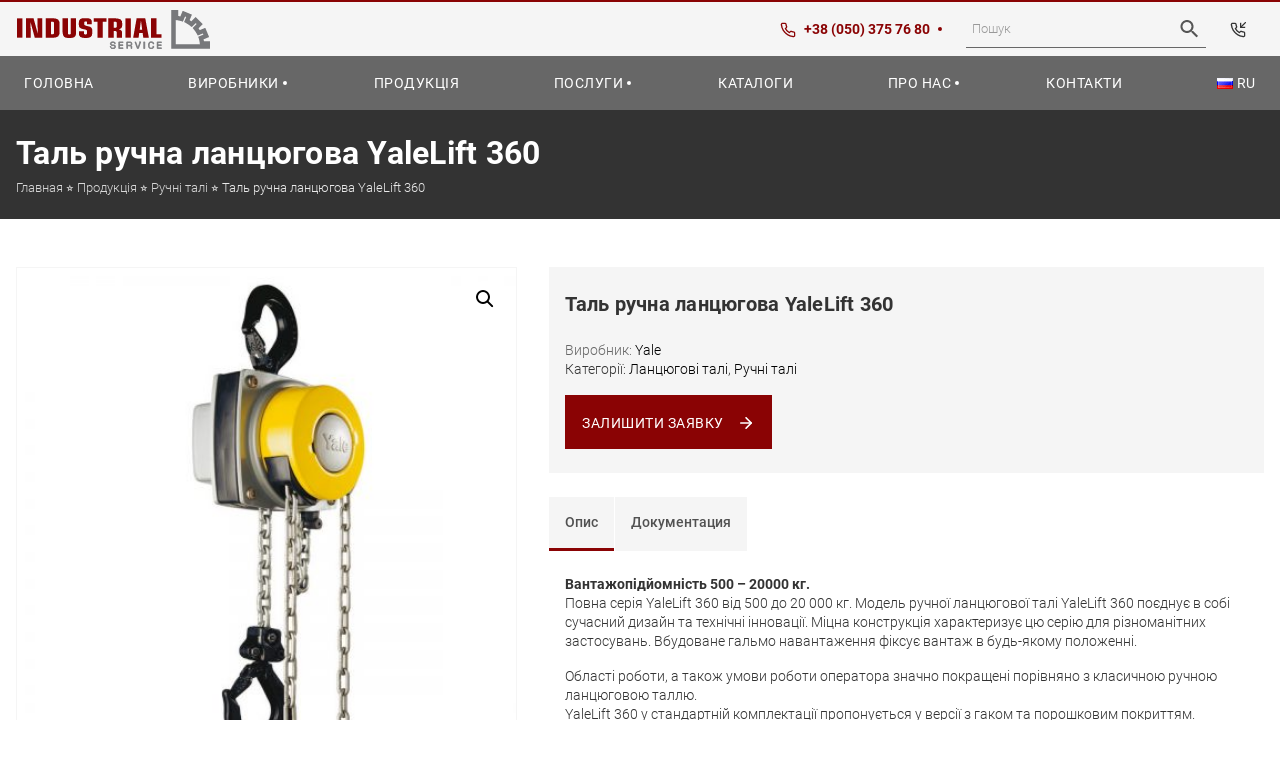

--- FILE ---
content_type: text/html; charset=UTF-8
request_url: https://indservice.com.ua/uk/product/tal-ruchna-lancjugova-yalelift-360/
body_size: 26954
content:
<!doctype html>
<html lang="uk">
<head>
  <meta charset="UTF-8">
  <meta name="viewport" content="width=device-width, initial-scale=1">
  <link rel="profile" href="https://gmpg.org/xfn/11">
  <link rel="apple-touch-icon-precomposed" sizes="57x57" href="https://indservice.com.ua/wp-content/themes/indservice/assets/images/favicon/apple-touch-icon-57x57.png" />
  <link rel="apple-touch-icon-precomposed" sizes="114x114" href="https://indservice.com.ua/wp-content/themes/indservice/assets/images/favicon/apple-touch-icon-114x114.png" />
  <link rel="apple-touch-icon-precomposed" sizes="72x72" href="https://indservice.com.ua/wp-content/themes/indservice/assets/images/favicon/apple-touch-icon-72x72.png" />
  <link rel="apple-touch-icon-precomposed" sizes="144x144" href="https://indservice.com.ua/wp-content/themes/indservice/assets/images/favicon/apple-touch-icon-144x144.png" />
  <link rel="apple-touch-icon-precomposed" sizes="120x120" href="https://indservice.com.ua/wp-content/themes/indservice/assets/images/favicon/apple-touch-icon-120x120.png" />
  <link rel="apple-touch-icon-precomposed" sizes="152x152" href="https://indservice.com.ua/wp-content/themes/indservice/assets/images/favicon/apple-touch-icon-152x152.png" />
  <link rel="icon" type="image/png" href="https://indservice.com.ua/wp-content/themes/indservice/assets/images/favicon/favicon-32x32.png" sizes="32x32" />
  <link rel="icon" type="image/png" href="https://indservice.com.ua/wp-content/themes/indservice/assets/images/favicon/favicon-16x16.png" sizes="16x16" />
  <meta name="application-name" content="Industial Service"/>
  <meta name="msapplication-TileColor" content="#FFFFFF" />
  <meta name="msapplication-TileImage" content="https://indservice.com.ua/wp-content/themes/indservice/assets/images/favicon/mstile-144x144.png" />
  <meta name='robots' content='index, follow, max-image-preview:large, max-snippet:-1, max-video-preview:-1' />
	<style>img:is([sizes="auto" i], [sizes^="auto," i]) { contain-intrinsic-size: 3000px 1500px }</style>
	<link rel="alternate" href="https://indservice.com.ua/ru/product/tal-ruchnaya-cepnaya-yalelift-360/" hreflang="ru" />
<link rel="alternate" href="https://indservice.com.ua/uk/product/tal-ruchna-lancjugova-yalelift-360/" hreflang="uk" />

	<!-- This site is optimized with the Yoast SEO Premium plugin v24.5 (Yoast SEO v24.5) - https://yoast.com/wordpress/plugins/seo/ -->
	<title>Таль ручна ланцюгова YaleLift 360 - Индастриал сервис</title>
	<meta name="description" content="Таль ручну ланцюгову YaleLift 360 купити в Україні: Київ, Харків, Дніпро, Львів за вигідною ціною! 🛠️ Продаж промислового обладнання та інструменту. ⚡ Висока якість ⚡ Великий вибір ⚡ Швидка доставка." />
	<link rel="canonical" href="https://indservice.com.ua/uk/product/tal-ruchna-lancjugova-yalelift-360/" />
	<meta property="og:locale" content="uk_UA" />
	<meta property="og:locale:alternate" content="ru_RU" />
	<meta property="og:type" content="product" />
	<meta property="og:title" content="Таль ручна ланцюгова YaleLift 360" />
	<meta property="og:description" content="Таль ручну ланцюгову YaleLift 360 купити в Україні: Київ, Харків, Дніпро, Львів за вигідною ціною! 🛠️ Продаж промислового обладнання та інструменту. ⚡ Висока якість ⚡ Великий вибір ⚡ Швидка доставка." />
	<meta property="og:url" content="https://indservice.com.ua/uk/product/tal-ruchna-lancjugova-yalelift-360/" />
	<meta property="og:site_name" content="Индастриал сервис" />
	<meta property="article:modified_time" content="2025-01-13T09:31:26+00:00" />
	<meta property="og:image" content="https://indservice.com.ua/wp-content/uploads/2020/07/Yalelift-360.jpg" />
	<meta property="og:image:width" content="1200" />
	<meta property="og:image:height" content="1200" />
	<meta property="og:image:type" content="image/jpeg" /><meta property="og:image" content="https://indservice.com.ua/wp-content/uploads/2020/07/yalelift-360-1.jpg" />
	<meta property="og:image:width" content="982" />
	<meta property="og:image:height" content="2953" />
	<meta property="og:image:type" content="image/jpeg" /><meta property="og:image" content="https://indservice.com.ua/wp-content/uploads/2020/07/yalelift-360-1-1.jpg" />
	<meta property="og:image:width" content="512" />
	<meta property="og:image:height" content="1504" />
	<meta property="og:image:type" content="image/jpeg" /><meta property="og:image" content="https://indservice.com.ua/wp-content/uploads/2020/07/yalelift-360-2.jpg" />
	<meta property="og:image:width" content="2953" />
	<meta property="og:image:height" content="2770" />
	<meta property="og:image:type" content="image/jpeg" /><meta property="og:image" content="https://indservice.com.ua/wp-content/uploads/2020/07/yalelift-360-3.jpg" />
	<meta property="og:image:width" content="800" />
	<meta property="og:image:height" content="696" />
	<meta property="og:image:type" content="image/jpeg" />
	<meta name="twitter:card" content="summary_large_image" />
	<script type="application/ld+json" class="yoast-schema-graph">{"@context":"https://schema.org","@graph":[{"@type":["WebPage","ItemPage"],"@id":"https://indservice.com.ua/uk/product/tal-ruchna-lancjugova-yalelift-360/","url":"https://indservice.com.ua/uk/product/tal-ruchna-lancjugova-yalelift-360/","name":"Таль ручна ланцюгова YaleLift 360 - Индастриал сервис","isPartOf":{"@id":"https://indservice.com.ua/uk/#website"},"primaryImageOfPage":{"@id":"https://indservice.com.ua/uk/product/tal-ruchna-lancjugova-yalelift-360/#primaryimage"},"image":{"@id":"https://indservice.com.ua/uk/product/tal-ruchna-lancjugova-yalelift-360/#primaryimage"},"thumbnailUrl":"https://indservice.com.ua/wp-content/uploads/2020/07/Yalelift-360.jpg","description":"Таль ручну ланцюгову YaleLift 360 купити в Україні: Київ, Харків, Дніпро, Львів за вигідною ціною! 🛠️ Продаж промислового обладнання та інструменту. ⚡ Висока якість ⚡ Великий вибір ⚡ Швидка доставка.","breadcrumb":{"@id":"https://indservice.com.ua/uk/product/tal-ruchna-lancjugova-yalelift-360/#breadcrumb"},"inLanguage":"uk","potentialAction":{"@type":"BuyAction","target":"https://indservice.com.ua/uk/product/tal-ruchna-lancjugova-yalelift-360/"}},{"@type":"ImageObject","inLanguage":"uk","@id":"https://indservice.com.ua/uk/product/tal-ruchna-lancjugova-yalelift-360/#primaryimage","url":"https://indservice.com.ua/wp-content/uploads/2020/07/Yalelift-360.jpg","contentUrl":"https://indservice.com.ua/wp-content/uploads/2020/07/Yalelift-360.jpg","width":1200,"height":1200},{"@type":"BreadcrumbList","@id":"https://indservice.com.ua/uk/product/tal-ruchna-lancjugova-yalelift-360/#breadcrumb","itemListElement":[{"@type":"ListItem","position":1,"name":"Главная","item":"https://indservice.com.ua/uk/"},{"@type":"ListItem","position":2,"name":"Продукція","item":"https://indservice.com.ua/uk/products/"},{"@type":"ListItem","position":3,"name":"Ручні талі","item":"https://indservice.com.ua/uk/category/ruchni-tali/"},{"@type":"ListItem","position":4,"name":"Таль ручна ланцюгова YaleLift 360"}]},{"@type":"WebSite","@id":"https://indservice.com.ua/uk/#website","url":"https://indservice.com.ua/uk/","name":"Индастриал сервис","description":"Продажа промышленного, грузоподъемного оборудования и профессионального инструмента. ⚡ Качественные решения и сервис.","publisher":{"@id":"https://indservice.com.ua/uk/#organization"},"potentialAction":[{"@type":"SearchAction","target":{"@type":"EntryPoint","urlTemplate":"https://indservice.com.ua/uk/?s={search_term_string}"},"query-input":{"@type":"PropertyValueSpecification","valueRequired":true,"valueName":"search_term_string"}}],"inLanguage":"uk"},{"@type":"Organization","@id":"https://indservice.com.ua/uk/#organization","name":"Индастриал Сервис","url":"https://indservice.com.ua/uk/","logo":{"@type":"ImageObject","inLanguage":"uk","@id":"https://indservice.com.ua/uk/#/schema/logo/image/","url":"https://indservice.com.ua/wp-content/uploads/2020/07/logo.jpg","contentUrl":"https://indservice.com.ua/wp-content/uploads/2020/07/logo.jpg","width":1000,"height":234,"caption":"Индастриал Сервис"},"image":{"@id":"https://indservice.com.ua/uk/#/schema/logo/image/"}}]}</script>
	<meta property="product:brand" content="Yale" />
	<meta property="product:price:amount" content="0.00" />
	<meta property="product:price:currency" content="UAH" />
	<meta property="og:availability" content="instock" />
	<meta property="product:availability" content="instock" />
	<meta property="product:condition" content="new" />
	<!-- / Yoast SEO Premium plugin. -->


<link rel='dns-prefetch' href='//code.jquery.com' />
<link rel="alternate" type="application/rss+xml" title="Индастриал сервис &raquo; стрічка" href="https://indservice.com.ua/uk/feed/" />
<script>
window._wpemojiSettings = {"baseUrl":"https:\/\/s.w.org\/images\/core\/emoji\/15.0.3\/72x72\/","ext":".png","svgUrl":"https:\/\/s.w.org\/images\/core\/emoji\/15.0.3\/svg\/","svgExt":".svg","source":{"concatemoji":"https:\/\/indservice.com.ua\/wp-includes\/js\/wp-emoji-release.min.js?ver=31977cd9d455c050f7a39b411da8c540"}};
/*! This file is auto-generated */
!function(i,n){var o,s,e;function c(e){try{var t={supportTests:e,timestamp:(new Date).valueOf()};sessionStorage.setItem(o,JSON.stringify(t))}catch(e){}}function p(e,t,n){e.clearRect(0,0,e.canvas.width,e.canvas.height),e.fillText(t,0,0);var t=new Uint32Array(e.getImageData(0,0,e.canvas.width,e.canvas.height).data),r=(e.clearRect(0,0,e.canvas.width,e.canvas.height),e.fillText(n,0,0),new Uint32Array(e.getImageData(0,0,e.canvas.width,e.canvas.height).data));return t.every(function(e,t){return e===r[t]})}function u(e,t,n){switch(t){case"flag":return n(e,"\ud83c\udff3\ufe0f\u200d\u26a7\ufe0f","\ud83c\udff3\ufe0f\u200b\u26a7\ufe0f")?!1:!n(e,"\ud83c\uddfa\ud83c\uddf3","\ud83c\uddfa\u200b\ud83c\uddf3")&&!n(e,"\ud83c\udff4\udb40\udc67\udb40\udc62\udb40\udc65\udb40\udc6e\udb40\udc67\udb40\udc7f","\ud83c\udff4\u200b\udb40\udc67\u200b\udb40\udc62\u200b\udb40\udc65\u200b\udb40\udc6e\u200b\udb40\udc67\u200b\udb40\udc7f");case"emoji":return!n(e,"\ud83d\udc26\u200d\u2b1b","\ud83d\udc26\u200b\u2b1b")}return!1}function f(e,t,n){var r="undefined"!=typeof WorkerGlobalScope&&self instanceof WorkerGlobalScope?new OffscreenCanvas(300,150):i.createElement("canvas"),a=r.getContext("2d",{willReadFrequently:!0}),o=(a.textBaseline="top",a.font="600 32px Arial",{});return e.forEach(function(e){o[e]=t(a,e,n)}),o}function t(e){var t=i.createElement("script");t.src=e,t.defer=!0,i.head.appendChild(t)}"undefined"!=typeof Promise&&(o="wpEmojiSettingsSupports",s=["flag","emoji"],n.supports={everything:!0,everythingExceptFlag:!0},e=new Promise(function(e){i.addEventListener("DOMContentLoaded",e,{once:!0})}),new Promise(function(t){var n=function(){try{var e=JSON.parse(sessionStorage.getItem(o));if("object"==typeof e&&"number"==typeof e.timestamp&&(new Date).valueOf()<e.timestamp+604800&&"object"==typeof e.supportTests)return e.supportTests}catch(e){}return null}();if(!n){if("undefined"!=typeof Worker&&"undefined"!=typeof OffscreenCanvas&&"undefined"!=typeof URL&&URL.createObjectURL&&"undefined"!=typeof Blob)try{var e="postMessage("+f.toString()+"("+[JSON.stringify(s),u.toString(),p.toString()].join(",")+"));",r=new Blob([e],{type:"text/javascript"}),a=new Worker(URL.createObjectURL(r),{name:"wpTestEmojiSupports"});return void(a.onmessage=function(e){c(n=e.data),a.terminate(),t(n)})}catch(e){}c(n=f(s,u,p))}t(n)}).then(function(e){for(var t in e)n.supports[t]=e[t],n.supports.everything=n.supports.everything&&n.supports[t],"flag"!==t&&(n.supports.everythingExceptFlag=n.supports.everythingExceptFlag&&n.supports[t]);n.supports.everythingExceptFlag=n.supports.everythingExceptFlag&&!n.supports.flag,n.DOMReady=!1,n.readyCallback=function(){n.DOMReady=!0}}).then(function(){return e}).then(function(){var e;n.supports.everything||(n.readyCallback(),(e=n.source||{}).concatemoji?t(e.concatemoji):e.wpemoji&&e.twemoji&&(t(e.twemoji),t(e.wpemoji)))}))}((window,document),window._wpemojiSettings);
</script>
<style id='wp-emoji-styles-inline-css'>

	img.wp-smiley, img.emoji {
		display: inline !important;
		border: none !important;
		box-shadow: none !important;
		height: 1em !important;
		width: 1em !important;
		margin: 0 0.07em !important;
		vertical-align: -0.1em !important;
		background: none !important;
		padding: 0 !important;
	}
</style>
<style id='wp-block-library-theme-inline-css'>
.wp-block-audio :where(figcaption){color:#555;font-size:13px;text-align:center}.is-dark-theme .wp-block-audio :where(figcaption){color:#ffffffa6}.wp-block-audio{margin:0 0 1em}.wp-block-code{border:1px solid #ccc;border-radius:4px;font-family:Menlo,Consolas,monaco,monospace;padding:.8em 1em}.wp-block-embed :where(figcaption){color:#555;font-size:13px;text-align:center}.is-dark-theme .wp-block-embed :where(figcaption){color:#ffffffa6}.wp-block-embed{margin:0 0 1em}.blocks-gallery-caption{color:#555;font-size:13px;text-align:center}.is-dark-theme .blocks-gallery-caption{color:#ffffffa6}:root :where(.wp-block-image figcaption){color:#555;font-size:13px;text-align:center}.is-dark-theme :root :where(.wp-block-image figcaption){color:#ffffffa6}.wp-block-image{margin:0 0 1em}.wp-block-pullquote{border-bottom:4px solid;border-top:4px solid;color:currentColor;margin-bottom:1.75em}.wp-block-pullquote cite,.wp-block-pullquote footer,.wp-block-pullquote__citation{color:currentColor;font-size:.8125em;font-style:normal;text-transform:uppercase}.wp-block-quote{border-left:.25em solid;margin:0 0 1.75em;padding-left:1em}.wp-block-quote cite,.wp-block-quote footer{color:currentColor;font-size:.8125em;font-style:normal;position:relative}.wp-block-quote:where(.has-text-align-right){border-left:none;border-right:.25em solid;padding-left:0;padding-right:1em}.wp-block-quote:where(.has-text-align-center){border:none;padding-left:0}.wp-block-quote.is-large,.wp-block-quote.is-style-large,.wp-block-quote:where(.is-style-plain){border:none}.wp-block-search .wp-block-search__label{font-weight:700}.wp-block-search__button{border:1px solid #ccc;padding:.375em .625em}:where(.wp-block-group.has-background){padding:1.25em 2.375em}.wp-block-separator.has-css-opacity{opacity:.4}.wp-block-separator{border:none;border-bottom:2px solid;margin-left:auto;margin-right:auto}.wp-block-separator.has-alpha-channel-opacity{opacity:1}.wp-block-separator:not(.is-style-wide):not(.is-style-dots){width:100px}.wp-block-separator.has-background:not(.is-style-dots){border-bottom:none;height:1px}.wp-block-separator.has-background:not(.is-style-wide):not(.is-style-dots){height:2px}.wp-block-table{margin:0 0 1em}.wp-block-table td,.wp-block-table th{word-break:normal}.wp-block-table :where(figcaption){color:#555;font-size:13px;text-align:center}.is-dark-theme .wp-block-table :where(figcaption){color:#ffffffa6}.wp-block-video :where(figcaption){color:#555;font-size:13px;text-align:center}.is-dark-theme .wp-block-video :where(figcaption){color:#ffffffa6}.wp-block-video{margin:0 0 1em}:root :where(.wp-block-template-part.has-background){margin-bottom:0;margin-top:0;padding:1.25em 2.375em}
</style>
<style id='pdfemb-pdf-embedder-viewer-style-inline-css'>
.wp-block-pdfemb-pdf-embedder-viewer{max-width:none}

</style>
<style id='classic-theme-styles-inline-css'>
/*! This file is auto-generated */
.wp-block-button__link{color:#fff;background-color:#32373c;border-radius:9999px;box-shadow:none;text-decoration:none;padding:calc(.667em + 2px) calc(1.333em + 2px);font-size:1.125em}.wp-block-file__button{background:#32373c;color:#fff;text-decoration:none}
</style>
<style id='global-styles-inline-css'>
:root{--wp--preset--aspect-ratio--square: 1;--wp--preset--aspect-ratio--4-3: 4/3;--wp--preset--aspect-ratio--3-4: 3/4;--wp--preset--aspect-ratio--3-2: 3/2;--wp--preset--aspect-ratio--2-3: 2/3;--wp--preset--aspect-ratio--16-9: 16/9;--wp--preset--aspect-ratio--9-16: 9/16;--wp--preset--color--black: #000000;--wp--preset--color--cyan-bluish-gray: #abb8c3;--wp--preset--color--white: #ffffff;--wp--preset--color--pale-pink: #f78da7;--wp--preset--color--vivid-red: #cf2e2e;--wp--preset--color--luminous-vivid-orange: #ff6900;--wp--preset--color--luminous-vivid-amber: #fcb900;--wp--preset--color--light-green-cyan: #7bdcb5;--wp--preset--color--vivid-green-cyan: #00d084;--wp--preset--color--pale-cyan-blue: #8ed1fc;--wp--preset--color--vivid-cyan-blue: #0693e3;--wp--preset--color--vivid-purple: #9b51e0;--wp--preset--gradient--vivid-cyan-blue-to-vivid-purple: linear-gradient(135deg,rgba(6,147,227,1) 0%,rgb(155,81,224) 100%);--wp--preset--gradient--light-green-cyan-to-vivid-green-cyan: linear-gradient(135deg,rgb(122,220,180) 0%,rgb(0,208,130) 100%);--wp--preset--gradient--luminous-vivid-amber-to-luminous-vivid-orange: linear-gradient(135deg,rgba(252,185,0,1) 0%,rgba(255,105,0,1) 100%);--wp--preset--gradient--luminous-vivid-orange-to-vivid-red: linear-gradient(135deg,rgba(255,105,0,1) 0%,rgb(207,46,46) 100%);--wp--preset--gradient--very-light-gray-to-cyan-bluish-gray: linear-gradient(135deg,rgb(238,238,238) 0%,rgb(169,184,195) 100%);--wp--preset--gradient--cool-to-warm-spectrum: linear-gradient(135deg,rgb(74,234,220) 0%,rgb(151,120,209) 20%,rgb(207,42,186) 40%,rgb(238,44,130) 60%,rgb(251,105,98) 80%,rgb(254,248,76) 100%);--wp--preset--gradient--blush-light-purple: linear-gradient(135deg,rgb(255,206,236) 0%,rgb(152,150,240) 100%);--wp--preset--gradient--blush-bordeaux: linear-gradient(135deg,rgb(254,205,165) 0%,rgb(254,45,45) 50%,rgb(107,0,62) 100%);--wp--preset--gradient--luminous-dusk: linear-gradient(135deg,rgb(255,203,112) 0%,rgb(199,81,192) 50%,rgb(65,88,208) 100%);--wp--preset--gradient--pale-ocean: linear-gradient(135deg,rgb(255,245,203) 0%,rgb(182,227,212) 50%,rgb(51,167,181) 100%);--wp--preset--gradient--electric-grass: linear-gradient(135deg,rgb(202,248,128) 0%,rgb(113,206,126) 100%);--wp--preset--gradient--midnight: linear-gradient(135deg,rgb(2,3,129) 0%,rgb(40,116,252) 100%);--wp--preset--font-size--small: 13px;--wp--preset--font-size--medium: 20px;--wp--preset--font-size--large: 36px;--wp--preset--font-size--x-large: 42px;--wp--preset--spacing--20: 0.44rem;--wp--preset--spacing--30: 0.67rem;--wp--preset--spacing--40: 1rem;--wp--preset--spacing--50: 1.5rem;--wp--preset--spacing--60: 2.25rem;--wp--preset--spacing--70: 3.38rem;--wp--preset--spacing--80: 5.06rem;--wp--preset--shadow--natural: 6px 6px 9px rgba(0, 0, 0, 0.2);--wp--preset--shadow--deep: 12px 12px 50px rgba(0, 0, 0, 0.4);--wp--preset--shadow--sharp: 6px 6px 0px rgba(0, 0, 0, 0.2);--wp--preset--shadow--outlined: 6px 6px 0px -3px rgba(255, 255, 255, 1), 6px 6px rgba(0, 0, 0, 1);--wp--preset--shadow--crisp: 6px 6px 0px rgba(0, 0, 0, 1);}:where(.is-layout-flex){gap: 0.5em;}:where(.is-layout-grid){gap: 0.5em;}body .is-layout-flex{display: flex;}.is-layout-flex{flex-wrap: wrap;align-items: center;}.is-layout-flex > :is(*, div){margin: 0;}body .is-layout-grid{display: grid;}.is-layout-grid > :is(*, div){margin: 0;}:where(.wp-block-columns.is-layout-flex){gap: 2em;}:where(.wp-block-columns.is-layout-grid){gap: 2em;}:where(.wp-block-post-template.is-layout-flex){gap: 1.25em;}:where(.wp-block-post-template.is-layout-grid){gap: 1.25em;}.has-black-color{color: var(--wp--preset--color--black) !important;}.has-cyan-bluish-gray-color{color: var(--wp--preset--color--cyan-bluish-gray) !important;}.has-white-color{color: var(--wp--preset--color--white) !important;}.has-pale-pink-color{color: var(--wp--preset--color--pale-pink) !important;}.has-vivid-red-color{color: var(--wp--preset--color--vivid-red) !important;}.has-luminous-vivid-orange-color{color: var(--wp--preset--color--luminous-vivid-orange) !important;}.has-luminous-vivid-amber-color{color: var(--wp--preset--color--luminous-vivid-amber) !important;}.has-light-green-cyan-color{color: var(--wp--preset--color--light-green-cyan) !important;}.has-vivid-green-cyan-color{color: var(--wp--preset--color--vivid-green-cyan) !important;}.has-pale-cyan-blue-color{color: var(--wp--preset--color--pale-cyan-blue) !important;}.has-vivid-cyan-blue-color{color: var(--wp--preset--color--vivid-cyan-blue) !important;}.has-vivid-purple-color{color: var(--wp--preset--color--vivid-purple) !important;}.has-black-background-color{background-color: var(--wp--preset--color--black) !important;}.has-cyan-bluish-gray-background-color{background-color: var(--wp--preset--color--cyan-bluish-gray) !important;}.has-white-background-color{background-color: var(--wp--preset--color--white) !important;}.has-pale-pink-background-color{background-color: var(--wp--preset--color--pale-pink) !important;}.has-vivid-red-background-color{background-color: var(--wp--preset--color--vivid-red) !important;}.has-luminous-vivid-orange-background-color{background-color: var(--wp--preset--color--luminous-vivid-orange) !important;}.has-luminous-vivid-amber-background-color{background-color: var(--wp--preset--color--luminous-vivid-amber) !important;}.has-light-green-cyan-background-color{background-color: var(--wp--preset--color--light-green-cyan) !important;}.has-vivid-green-cyan-background-color{background-color: var(--wp--preset--color--vivid-green-cyan) !important;}.has-pale-cyan-blue-background-color{background-color: var(--wp--preset--color--pale-cyan-blue) !important;}.has-vivid-cyan-blue-background-color{background-color: var(--wp--preset--color--vivid-cyan-blue) !important;}.has-vivid-purple-background-color{background-color: var(--wp--preset--color--vivid-purple) !important;}.has-black-border-color{border-color: var(--wp--preset--color--black) !important;}.has-cyan-bluish-gray-border-color{border-color: var(--wp--preset--color--cyan-bluish-gray) !important;}.has-white-border-color{border-color: var(--wp--preset--color--white) !important;}.has-pale-pink-border-color{border-color: var(--wp--preset--color--pale-pink) !important;}.has-vivid-red-border-color{border-color: var(--wp--preset--color--vivid-red) !important;}.has-luminous-vivid-orange-border-color{border-color: var(--wp--preset--color--luminous-vivid-orange) !important;}.has-luminous-vivid-amber-border-color{border-color: var(--wp--preset--color--luminous-vivid-amber) !important;}.has-light-green-cyan-border-color{border-color: var(--wp--preset--color--light-green-cyan) !important;}.has-vivid-green-cyan-border-color{border-color: var(--wp--preset--color--vivid-green-cyan) !important;}.has-pale-cyan-blue-border-color{border-color: var(--wp--preset--color--pale-cyan-blue) !important;}.has-vivid-cyan-blue-border-color{border-color: var(--wp--preset--color--vivid-cyan-blue) !important;}.has-vivid-purple-border-color{border-color: var(--wp--preset--color--vivid-purple) !important;}.has-vivid-cyan-blue-to-vivid-purple-gradient-background{background: var(--wp--preset--gradient--vivid-cyan-blue-to-vivid-purple) !important;}.has-light-green-cyan-to-vivid-green-cyan-gradient-background{background: var(--wp--preset--gradient--light-green-cyan-to-vivid-green-cyan) !important;}.has-luminous-vivid-amber-to-luminous-vivid-orange-gradient-background{background: var(--wp--preset--gradient--luminous-vivid-amber-to-luminous-vivid-orange) !important;}.has-luminous-vivid-orange-to-vivid-red-gradient-background{background: var(--wp--preset--gradient--luminous-vivid-orange-to-vivid-red) !important;}.has-very-light-gray-to-cyan-bluish-gray-gradient-background{background: var(--wp--preset--gradient--very-light-gray-to-cyan-bluish-gray) !important;}.has-cool-to-warm-spectrum-gradient-background{background: var(--wp--preset--gradient--cool-to-warm-spectrum) !important;}.has-blush-light-purple-gradient-background{background: var(--wp--preset--gradient--blush-light-purple) !important;}.has-blush-bordeaux-gradient-background{background: var(--wp--preset--gradient--blush-bordeaux) !important;}.has-luminous-dusk-gradient-background{background: var(--wp--preset--gradient--luminous-dusk) !important;}.has-pale-ocean-gradient-background{background: var(--wp--preset--gradient--pale-ocean) !important;}.has-electric-grass-gradient-background{background: var(--wp--preset--gradient--electric-grass) !important;}.has-midnight-gradient-background{background: var(--wp--preset--gradient--midnight) !important;}.has-small-font-size{font-size: var(--wp--preset--font-size--small) !important;}.has-medium-font-size{font-size: var(--wp--preset--font-size--medium) !important;}.has-large-font-size{font-size: var(--wp--preset--font-size--large) !important;}.has-x-large-font-size{font-size: var(--wp--preset--font-size--x-large) !important;}
:where(.wp-block-post-template.is-layout-flex){gap: 1.25em;}:where(.wp-block-post-template.is-layout-grid){gap: 1.25em;}
:where(.wp-block-columns.is-layout-flex){gap: 2em;}:where(.wp-block-columns.is-layout-grid){gap: 2em;}
:root :where(.wp-block-pullquote){font-size: 1.5em;line-height: 1.6;}
</style>
<link rel='stylesheet' id='photoswipe-css' href='https://indservice.com.ua/wp-content/plugins/woocommerce/assets/css/photoswipe/photoswipe.min.css?ver=9.7.1' media='all' />
<link rel='stylesheet' id='photoswipe-default-skin-css' href='https://indservice.com.ua/wp-content/plugins/woocommerce/assets/css/photoswipe/default-skin/default-skin.min.css?ver=9.7.1' media='all' />
<link rel='stylesheet' id='woocommerce-layout-css' href='https://indservice.com.ua/wp-content/plugins/woocommerce/assets/css/woocommerce-layout.css?ver=9.7.1' media='all' />
<link rel='stylesheet' id='woocommerce-smallscreen-css' href='https://indservice.com.ua/wp-content/plugins/woocommerce/assets/css/woocommerce-smallscreen.css?ver=9.7.1' media='only screen and (max-width: 768px)' />
<link rel='stylesheet' id='woocommerce-general-css' href='https://indservice.com.ua/wp-content/plugins/woocommerce/assets/css/woocommerce.css?ver=9.7.1' media='all' />
<style id='woocommerce-inline-inline-css'>
.woocommerce form .form-row .required { visibility: visible; }
</style>
<link rel='stylesheet' id='aws-style-css' href='https://indservice.com.ua/wp-content/plugins/advanced-woo-search/assets/css/common.min.css?ver=3.38' media='all' />
<link rel='stylesheet' id='brands-styles-css' href='https://indservice.com.ua/wp-content/plugins/woocommerce/assets/css/brands.css?ver=9.7.1' media='all' />
<link rel='stylesheet' id='indservice-style-css' href='https://indservice.com.ua/wp-content/themes/indservice/style.css?ver=31977cd9d455c050f7a39b411da8c540' media='all' />
<link rel='stylesheet' id='fonts-css' href='https://indservice.com.ua/wp-content/themes/indservice/assets/css/fonts.min.css' media='all' />
<link rel='stylesheet' id='reset-css' href='https://indservice.com.ua/wp-content/themes/indservice/assets/css/reset.min.css' media='all' />
<link rel='stylesheet' id='bootstrap-grid-css' href='https://indservice.com.ua/wp-content/themes/indservice/assets/css/bootstrap-theme.min.css' media='all' />
<link rel='stylesheet' id='fancybox-css' href='https://indservice.com.ua/wp-content/themes/indservice/assets/css/jquery.fancybox.min.css' media='all' />
<link rel='stylesheet' id='slick-css' href='https://indservice.com.ua/wp-content/themes/indservice/assets/css/slick.min.css' media='all' />
<link rel='stylesheet' id='style-css' href='https://indservice.com.ua/wp-content/themes/indservice/assets/css/style.css' media='all' />
<link rel='stylesheet' id='responsive-css' href='https://indservice.com.ua/wp-content/themes/indservice/assets/css/responsive.min.css' media='all' />
<link rel='stylesheet' id='js_composer_front-css' href='https://indservice.com.ua/wp-content/plugins/js_composer/assets/css/js_composer.min.css?ver=8.3.1' media='all' />
<script src="https://code.jquery.com/jquery-3.3.1.min.js?ver=31977cd9d455c050f7a39b411da8c540" id="jquery-js"></script>
<script src="https://indservice.com.ua/wp-content/plugins/woocommerce/assets/js/zoom/jquery.zoom.min.js?ver=1.7.21-wc.9.7.1" id="zoom-js" defer data-wp-strategy="defer"></script>
<script src="https://indservice.com.ua/wp-content/plugins/woocommerce/assets/js/flexslider/jquery.flexslider.min.js?ver=2.7.2-wc.9.7.1" id="flexslider-js" defer data-wp-strategy="defer"></script>
<script src="https://indservice.com.ua/wp-content/plugins/woocommerce/assets/js/photoswipe/photoswipe.min.js?ver=4.1.1-wc.9.7.1" id="photoswipe-js" defer data-wp-strategy="defer"></script>
<script src="https://indservice.com.ua/wp-content/plugins/woocommerce/assets/js/photoswipe/photoswipe-ui-default.min.js?ver=4.1.1-wc.9.7.1" id="photoswipe-ui-default-js" defer data-wp-strategy="defer"></script>
<script id="wc-single-product-js-extra">
var wc_single_product_params = {"i18n_required_rating_text":"\u0411\u0443\u0434\u044c \u043b\u0430\u0441\u043a\u0430, \u043e\u0446\u0456\u043d\u0456\u0442\u044c","i18n_rating_options":["1 \u0437 5 \u0437\u0456\u0440\u043e\u043a","2 \u0437 5 \u0437\u0456\u0440\u043e\u043a","3 \u0437 5 \u0437\u0456\u0440\u043e\u043a","4 \u0437 5 \u0437\u0456\u0440\u043e\u043a","5 \u0437 5 \u0437\u0456\u0440\u043e\u043a"],"i18n_product_gallery_trigger_text":"View full-screen image gallery","review_rating_required":"yes","flexslider":{"rtl":false,"animation":"slide","smoothHeight":true,"directionNav":false,"controlNav":"thumbnails","slideshow":false,"animationSpeed":500,"animationLoop":false,"allowOneSlide":false},"zoom_enabled":"1","zoom_options":[],"photoswipe_enabled":"1","photoswipe_options":{"shareEl":false,"closeOnScroll":false,"history":false,"hideAnimationDuration":0,"showAnimationDuration":0},"flexslider_enabled":"1"};
</script>
<script src="https://indservice.com.ua/wp-content/plugins/woocommerce/assets/js/frontend/single-product.min.js?ver=9.7.1" id="wc-single-product-js" defer data-wp-strategy="defer"></script>
<script src="https://indservice.com.ua/wp-content/plugins/woocommerce/assets/js/jquery-blockui/jquery.blockUI.min.js?ver=2.7.0-wc.9.7.1" id="jquery-blockui-js" defer data-wp-strategy="defer"></script>
<script src="https://indservice.com.ua/wp-content/plugins/woocommerce/assets/js/js-cookie/js.cookie.min.js?ver=2.1.4-wc.9.7.1" id="js-cookie-js" defer data-wp-strategy="defer"></script>
<script id="woocommerce-js-extra">
var woocommerce_params = {"ajax_url":"\/wp-admin\/admin-ajax.php","wc_ajax_url":"\/uk\/?wc-ajax=%%endpoint%%","i18n_password_show":"\u041f\u043e\u043a\u0430\u0437\u0430\u0442\u0438 \u043f\u0430\u0440\u043e\u043b\u044c","i18n_password_hide":"\u0421\u0445\u043e\u0432\u0430\u0442\u0438 \u043f\u0430\u0440\u043e\u043b\u044c"};
</script>
<script src="https://indservice.com.ua/wp-content/plugins/woocommerce/assets/js/frontend/woocommerce.min.js?ver=9.7.1" id="woocommerce-js" defer data-wp-strategy="defer"></script>
<script></script><link rel="https://api.w.org/" href="https://indservice.com.ua/wp-json/" /><link rel="alternate" title="JSON" type="application/json" href="https://indservice.com.ua/wp-json/wp/v2/product/8257" />	<noscript><style>.woocommerce-product-gallery{ opacity: 1 !important; }</style></noscript>
	<meta name="generator" content="Powered by WPBakery Page Builder - drag and drop page builder for WordPress."/>
<noscript><style> .wpb_animate_when_almost_visible { opacity: 1; }</style></noscript>  <!-- Global site tag (gtag.js) - Google Analytics -->
  <script async src="https://www.googletagmanager.com/gtag/js?id=UA-157144092-4"></script>
  <script>
      window.dataLayer = window.dataLayer || [];
      function gtag(){dataLayer.push(arguments);}
      gtag('js', new Date());

      gtag('config', 'UA-157144092-4');
  </script>
</head>

<body class="product-template-default single single-product postid-8257 wp-embed-responsive theme-indservice woocommerce woocommerce-page woocommerce-no-js wpb-js-composer js-comp-ver-8.3.1 vc_responsive">
<div class="wrapper">
  <!-- Header -->
  <header class="site-header blur--js">
    <div class="site-header-top">
      <div class="container">
        <div class="d-flex">
          <div class="d-flex color-grey align-items-center">
            <div class="site-header-top__item d-none d-xl-block">
	            <div class="logo-w">
	<a href="https://indservice.com.ua/uk/"  rel="home" title="Главная" class="logo"><svg xmlns="http://www.w3.org/2000/svg" viewBox="0 0 107.77 21.78" width="195" height="39"><defs><style>.logo-a,.logo-c{fill:#77787b;}.logo-b{fill:#8b0304;}.logo-c{stroke:#77787b;stroke-linecap:round;stroke-linejoin:round;stroke-width:0.43px;}</style></defs><path class="logo-a" d="M86.2,0h3.89V3.36l1.14.21L92.52.45l5.16,2.13L96.4,5.68c.33.2.65.41,1,.64l2.39-2.39,3.94,3.94-2.36,2.37c.22.31.44.63.65,1l3.12-1.29,2.14,5.15-3.1,1.29c.09.37.17.75.23,1.13h3.39v4.08H86.2Zm15.91,18.83a14.46,14.46,0,0,0-.58-2.84l-.32-1.06,2.86-1.18-.28-.66-2.86,1.19-.52-1a14.83,14.83,0,0,0-1.63-2.39l-.71-.86,2.19-2.19-.5-.5-2.2,2.19-.85-.69a15.08,15.08,0,0,0-2.42-1.59l-1-.52L94.5,3.9l-.66-.27L92.65,6.5,91.6,6.19a14.4,14.4,0,0,0-2.84-.55h-.13v13.5h13.51Z"/><rect class="logo-b" y="4.67" width="3.02" height="10.78"/><polygon class="logo-b" points="5 15.45 5 4.67 9.25 4.67 11.58 13.19 11.41 4.67 14.14 4.67 14.14 15.45 9.91 15.45 7.53 6.69 7.73 15.45 5 15.45"/><path class="logo-b" d="M16,15.45V4.67h3.81A5,5,0,0,1,23,5.35,3.43,3.43,0,0,1,23.76,8V12.1a3.44,3.44,0,0,1-.8,2.67,5.08,5.08,0,0,1-3.11.68Zm4.62-2.65V7.33a.85.85,0,0,0-.16-.59,1.07,1.07,0,0,0-.65-.14h-.8v6.93h.8a1,1,0,0,0,.64-.15.76.76,0,0,0,.17-.58"/><path class="logo-b" d="M25.43,4.67h3v8.21a.87.87,0,0,0,.15.6,1,1,0,0,0,.65.15,1,1,0,0,0,.64-.15.81.81,0,0,0,.16-.6V4.67H33V12a8.2,8.2,0,0,1-.15,1.85,2.37,2.37,0,0,1-.53,1,2.16,2.16,0,0,1-1.06.6,9.25,9.25,0,0,1-2,.17,9.1,9.1,0,0,1-2-.17,2.17,2.17,0,0,1-1.05-.6,2.46,2.46,0,0,1-.51-1A8.33,8.33,0,0,1,25.43,12Z"/><path class="logo-b" d="M37.35,11.85v1a.77.77,0,0,0,.2.6,1,1,0,0,0,.68.17,1.1,1.1,0,0,0,.71-.16.85.85,0,0,0,.18-.63V12.1a1.66,1.66,0,0,0,0-.51.75.75,0,0,0-.17-.3,2.85,2.85,0,0,0-1.37-.49c-.33-.06-.58-.11-.76-.16A3.32,3.32,0,0,1,35,9.81a2.5,2.5,0,0,1-.47-1.68v-1a2.55,2.55,0,0,1,.68-2,3.68,3.68,0,0,1,2.34-.57h.89a8.1,8.1,0,0,1,1.71.14,2.43,2.43,0,0,1,1.06.48,1.41,1.41,0,0,1,.43.65,4.68,4.68,0,0,1,.12,1.25V7.9H39.12V7.22A1,1,0,0,0,39,6.55a1,1,0,0,0-.66-.17,1,1,0,0,0-.65.16.77.77,0,0,0-.17.58v.7c0,.53.54.9,1.63,1.13l.73.17a3.24,3.24,0,0,1,1.71.81A2.46,2.46,0,0,1,42,11.59V13a2.33,2.33,0,0,1-.77,2,4.25,4.25,0,0,1-2.52.59h-.8A4.64,4.64,0,0,1,35.29,15a2.4,2.4,0,0,1-.72-2V11.85Z"/><polygon class="logo-b" points="44.88 15.45 44.88 6.6 42.84 6.6 42.84 4.67 49.92 4.67 49.92 6.6 47.89 6.6 47.89 15.45 44.88 15.45"/><path class="logo-b" d="M55.69,12.73a1,1,0,0,0-.25-.77,1.47,1.47,0,0,0-.93-.21H54v3.7H51V4.67h3.14a7.68,7.68,0,0,1,3.69.58,2.44,2.44,0,0,1,.89,2.18V8.67a1.94,1.94,0,0,1-.48,1.42,2.8,2.8,0,0,1-1.6.66,2.67,2.67,0,0,1,1.52.58,1.69,1.69,0,0,1,.49,1.3v2.82h-3Zm-.94-6.16H54V9.9h.73a1.29,1.29,0,0,0,.78-.16.77.77,0,0,0,.2-.61V7.35a.79.79,0,0,0-.2-.62,1.29,1.29,0,0,0-.78-.16"/><rect class="logo-b" x="60.55" y="4.67" width="3.02" height="10.78"/><path class="logo-b" d="M64.88,15.45,66.8,4.67h4.82l2,10.78H70.52l-.36-2.65H68.25l-.36,2.65ZM68.52,11h1.37l-.66-5.09Z"/><polygon class="logo-b" points="74.82 15.45 74.82 4.67 77.84 4.67 77.84 13.52 80.69 13.52 80.69 15.45 74.82 15.45"/><path class="logo-c" d="M52.09,20.38h.41c0,.37,0,.59.16.68a1.57,1.57,0,0,0,.84.14,1.34,1.34,0,0,0,.81-.17.72.72,0,0,0,.16-.54A.64.64,0,0,0,54.3,20a1.52,1.52,0,0,0-.79-.14,2,2,0,0,1-1-.19.93.93,0,0,1-.36-.84.94.94,0,0,1,.32-.8,1.8,1.8,0,0,1,1.06-.24,1.77,1.77,0,0,1,1,.19.9.9,0,0,1,.35.82v.06h-.4a.72.72,0,0,0-.17-.56,1.25,1.25,0,0,0-.74-.15,1.45,1.45,0,0,0-.78.14.58.58,0,0,0-.2.51.57.57,0,0,0,.23.53,2.05,2.05,0,0,0,1,.14,1.42,1.42,0,0,1,.88.21.94.94,0,0,1,.3.8,1,1,0,0,1-.3.87,1.88,1.88,0,0,1-1.08.23,2.46,2.46,0,0,1-1-.15.89.89,0,0,1-.37-.86Z"/><polygon class="logo-c" points="57.27 19.44 59.16 19.44 59.16 19.8 57.27 19.8 57.27 21.15 59.24 21.15 59.24 21.52 56.86 21.52 56.86 17.81 59.25 17.81 59.25 18.17 57.27 18.17 57.27 19.44"/><path class="logo-c" d="M63,20H61.72v1.48H61.3V17.81h1.77a1.15,1.15,0,0,1,.82.25,1.1,1.1,0,0,1,.27.83,1.54,1.54,0,0,1-.09.63.7.7,0,0,1-.55.35.54.54,0,0,1,.45.2.84.84,0,0,1,.13.51v.94h-.42v-.84a.61.61,0,0,0-.17-.5A.78.78,0,0,0,63,20m-1.26-.35h1.21a1,1,0,0,0,.61-.14.69.69,0,0,0,.19-.57,1,1,0,0,0-.15-.61.6.6,0,0,0-.51-.19H61.72Z"/><polygon class="logo-c" points="68.65 17.81 69.1 17.81 67.79 21.52 67.18 21.52 65.86 17.81 66.3 17.81 67.49 21.19 68.65 17.81"/><rect class="logo-c" x="70.93" y="17.82" width="0.42" height="3.7"/><path class="logo-c" d="M76,20.29h.39a1.33,1.33,0,0,1-.3,1,1.82,1.82,0,0,1-1.17.27,1.49,1.49,0,0,1-1.16-.34,2.6,2.6,0,0,1-.32-1.54,2.53,2.53,0,0,1,.32-1.54,1.41,1.41,0,0,1,1.16-.37,1.75,1.75,0,0,1,1.16.29,1.33,1.33,0,0,1,.26.93h-.4a1.11,1.11,0,0,0-.2-.67,1.21,1.21,0,0,0-.82-.19,1,1,0,0,0-.85.3,2.33,2.33,0,0,0-.22,1.25A2.41,2.41,0,0,0,74,20.92a1,1,0,0,0,.86.28,1.46,1.46,0,0,0,.87-.18,1,1,0,0,0,.21-.73"/><polygon class="logo-c" points="78.71 19.44 80.6 19.44 80.6 19.8 78.71 19.8 78.71 21.15 80.68 21.15 80.68 21.52 78.3 21.52 78.3 17.81 80.69 17.81 80.69 18.17 78.71 18.17 78.71 19.44"/></svg></a></div>            </div>
          </div>
          <div class="site-header-top__r d-sm-flex flex-wrap ml-xl-auto align-items-center justify-content-between justify-content-xl-end">
            <div class="site-header-top__item dropdown-items site-header__phones mr-4">
              <div class="dropdown-item">
                <span class="contact-item"><svg xmlns="http://www.w3.org/2000/svg" width="16" height="16" viewBox="0 0 24 24" fill="none" stroke="currentColor" stroke-width="2" stroke-linecap="round" stroke-linejoin="round"><path d="M22 16.92v3a2 2 0 0 1-2.18 2 19.79 19.79 0 0 1-8.63-3.07 19.5 19.5 0 0 1-6-6 19.79 19.79 0 0 1-3.07-8.67A2 2 0 0 1 4.11 2h3a2 2 0 0 1 2 1.72 12.84 12.84 0 0 0 .7 2.81 2 2 0 0 1-.45 2.11L8.09 9.91a16 16 0 0 0 6 6l1.27-1.27a2 2 0 0 1 2.11-.45 12.84 12.84 0 0 0 2.81.7A2 2 0 0 1 22 16.92z"></path></svg> +38 (050) 375 76 80</span>
              </div>
              <div class="dropdown-items-sub mr-4">
                <div class="dropdown-item">
                  <a href="tel:+380503757680" class="contact-item"><svg xmlns="http://www.w3.org/2000/svg" width="16" height="16" viewBox="0 0 24 24" fill="none" stroke="currentColor" stroke-width="2" stroke-linecap="round" stroke-linejoin="round"><path d="M22 16.92v3a2 2 0 0 1-2.18 2 19.79 19.79 0 0 1-8.63-3.07 19.5 19.5 0 0 1-6-6 19.79 19.79 0 0 1-3.07-8.67A2 2 0 0 1 4.11 2h3a2 2 0 0 1 2 1.72 12.84 12.84 0 0 0 .7 2.81 2 2 0 0 1-.45 2.11L8.09 9.91a16 16 0 0 0 6 6l1.27-1.27a2 2 0 0 1 2.11-.45 12.84 12.84 0 0 0 2.81.7A2 2 0 0 1 22 16.92z"></path></svg> +38 (050) 375 76 80</a>
                </div>
                <div class="dropdown-item">
                  <a href="tel:+380675729929" class="contact-item"><svg xmlns="http://www.w3.org/2000/svg" width="16" height="16" viewBox="0 0 24 24" fill="none" stroke="currentColor" stroke-width="2" stroke-linecap="round" stroke-linejoin="round"><path d="M22 16.92v3a2 2 0 0 1-2.18 2 19.79 19.79 0 0 1-8.63-3.07 19.5 19.5 0 0 1-6-6 19.79 19.79 0 0 1-3.07-8.67A2 2 0 0 1 4.11 2h3a2 2 0 0 1 2 1.72 12.84 12.84 0 0 0 .7 2.81 2 2 0 0 1-.45 2.11L8.09 9.91a16 16 0 0 0 6 6l1.27-1.27a2 2 0 0 1 2.11-.45 12.84 12.84 0 0 0 2.81.7A2 2 0 0 1 22 16.92z"></path></svg> +38 (067) 572 99 29</a>
                </div>
              </div>
            </div>
            <div class="site-header-top__item site-header__lang">
	            <ul class="ml-auto d-flex align-items-center lang-toggle list-unstyled"><select name="lang_choice_1" id="lang_choice_1" class="pll-switcher-select">
	<option value="https://indservice.com.ua/ru/product/tal-ruchnaya-cepnaya-yalelift-360/" lang="ru-RU">ru</option>
	<option value="https://indservice.com.ua/uk/product/tal-ruchna-lancjugova-yalelift-360/" lang="uk" selected='selected'>uk</option>

</select>
<script>
					document.getElementById( "lang_choice_1" ).addEventListener( "change", function ( event ) { location.href = event.currentTarget.value; } )
				</script></ul>            </div>
            <div class="site-header-top__item d-block d-sm-none site-header-top__elms">
              <button type="button" class="btn-search"><svg xmlns="http://www.w3.org/2000/svg" width="18" height="18" viewBox="0 0 24 24" fill="none" stroke="currentColor" stroke-width="2" stroke-linecap="round" stroke-linejoin="round"><circle cx="11" cy="11" r="8"></circle><line x1="21" y1="21" x2="16.65" y2="16.65"></line></svg></button>
            </div>
            <div class="site-header-top__item site-header__btns mr-sm-2 d-block">
              <button type="button" class="btn btn-narrow btn-icon btn-order"  data-order="Кнопка в шапке"><svg xmlns="http://www.w3.org/2000/svg" width="16" height="16" viewBox="0 0 24 24" fill="none" stroke="currentColor" stroke-width="2" stroke-linecap="round" stroke-linejoin="round"><polyline points="16 2 16 8 22 8"></polyline><line x1="23" y1="1" x2="16" y2="8"></line><path d="M22 16.92v3a2 2 0 0 1-2.18 2 19.79 19.79 0 0 1-8.63-3.07 19.5 19.5 0 0 1-6-6 19.79 19.79 0 0 1-3.07-8.67A2 2 0 0 1 4.11 2h3a2 2 0 0 1 2 1.72 12.84 12.84 0 0 0 .7 2.81 2 2 0 0 1-.45 2.11L8.09 9.91a16 16 0 0 0 6 6l1.27-1.27a2 2 0 0 1 2.11-.45 12.84 12.84 0 0 0 2.81.7A2 2 0 0 1 22 16.92z"></path></svg> <span class="d-none">Зворотний дзвінок</span></button>
            </div>
            <div class="site-header-top__item mr-sm-3 site-header__search">
	            <div class="aws-container" data-url="/uk/?wc-ajax=aws_action" data-siteurl="https://indservice.com.ua" data-lang="uk" data-show-loader="true" data-show-more="true" data-show-page="true" data-ajax-search="true" data-show-clear="true" data-mobile-screen="false" data-use-analytics="false" data-min-chars="2" data-buttons-order="2" data-timeout="300" data-is-mobile="false" data-page-id="8257" data-tax="" ><form class="aws-search-form" action="https://indservice.com.ua/uk/" method="get" role="search" ><div class="aws-wrapper"><label class="aws-search-label" for="696b5b4fcd9f2">Пошук</label><input type="search" name="s" id="696b5b4fcd9f2" value="" class="aws-search-field" placeholder="Пошук" autocomplete="off" /><input type="hidden" name="post_type" value="product"><input type="hidden" name="type_aws" value="true"><input type="hidden" name="lang" value="uk"><div class="aws-search-clear"><span>×</span></div><div class="aws-loader"></div></div><div class="aws-search-btn aws-form-btn"><span class="aws-search-btn_icon"><svg focusable="false" xmlns="http://www.w3.org/2000/svg" viewBox="0 0 24 24" width="24px"><path d="M15.5 14h-.79l-.28-.27C15.41 12.59 16 11.11 16 9.5 16 5.91 13.09 3 9.5 3S3 5.91 3 9.5 5.91 16 9.5 16c1.61 0 3.09-.59 4.23-1.57l.27.28v.79l5 4.99L20.49 19l-4.99-5zm-6 0C7.01 14 5 11.99 5 9.5S7.01 5 9.5 5 14 7.01 14 9.5 11.99 14 9.5 14z"></path></svg></span></div></form></div>            </div>
          </div>
        </div>
      </div>
    </div>
    <div class="site-header-bot">
      <div class="container">
        <div class="navbar">
	        <div class="logo-w">
	<a href="https://indservice.com.ua/uk/"  rel="home" title="Главная" class="logo"><svg xmlns="http://www.w3.org/2000/svg" viewBox="0 0 107.77 21.78" width="195" height="39"><defs><style>.logow-a,.logow-b{fill:#fff;}.logow-b{stroke:#fff;stroke-linecap:round;stroke-linejoin:round;stroke-width:0.43px;}</style></defs><path class="logow-a" d="M86.2,0h3.89V3.36l1.14.21L92.52.45l5.16,2.13L96.4,5.68c.33.2.65.41,1,.64l2.39-2.39,3.94,3.94-2.36,2.37c.23.31.44.63.65,1l3.12-1.29,2.14,5.15-3.1,1.29c.09.37.17.75.23,1.13h3.39v4.08H86.2Zm15.91,18.83a14.46,14.46,0,0,0-.58-2.84l-.32-1.06,2.86-1.18-.28-.66-2.86,1.19-.52-1a14.83,14.83,0,0,0-1.63-2.39l-.71-.86,2.19-2.19-.5-.5-2.2,2.19-.85-.69A15.45,15.45,0,0,0,94.3,7.28l-1-.52L94.5,3.9l-.66-.27L92.65,6.5,91.6,6.19a14.27,14.27,0,0,0-2.84-.55h-.12v13.5h13.5Z"/><rect class="logow-a" y="4.67" width="3.02" height="10.78"/><polygon class="logow-a" points="5 15.45 5 4.67 9.25 4.67 11.58 13.19 11.41 4.67 14.14 4.67 14.14 15.45 9.91 15.45 7.53 6.69 7.73 15.45 5 15.45"/><path class="logow-a" d="M16,15.45V4.67h3.81A5,5,0,0,1,23,5.35,3.43,3.43,0,0,1,23.76,8V12.1a3.44,3.44,0,0,1-.8,2.67,5.08,5.08,0,0,1-3.11.68Zm4.62-2.65V7.33a.85.85,0,0,0-.16-.59,1.07,1.07,0,0,0-.65-.14h-.8v6.93h.8a1,1,0,0,0,.64-.15.76.76,0,0,0,.17-.58"/><path class="logow-a" d="M25.43,4.67h3v8.21a.87.87,0,0,0,.15.6,1,1,0,0,0,.65.15,1,1,0,0,0,.64-.15.81.81,0,0,0,.16-.6V4.67H33V12a8.2,8.2,0,0,1-.15,1.85,2.37,2.37,0,0,1-.53,1,2.16,2.16,0,0,1-1.06.6,9.25,9.25,0,0,1-2,.17,9.1,9.1,0,0,1-2-.17,2.17,2.17,0,0,1-1.05-.6,2.46,2.46,0,0,1-.51-1A8.33,8.33,0,0,1,25.43,12Z"/><path class="logow-a" d="M37.35,11.85v1a.77.77,0,0,0,.2.6,1,1,0,0,0,.68.17,1.1,1.1,0,0,0,.71-.16.85.85,0,0,0,.18-.63V12.1a1.66,1.66,0,0,0,0-.51.75.75,0,0,0-.17-.3,2.85,2.85,0,0,0-1.37-.49c-.33-.06-.58-.11-.76-.16A3.32,3.32,0,0,1,35,9.81a2.5,2.5,0,0,1-.47-1.68v-1a2.55,2.55,0,0,1,.68-2,3.68,3.68,0,0,1,2.34-.57h.89a8.21,8.21,0,0,1,1.72.14,2.44,2.44,0,0,1,1,.48,1.33,1.33,0,0,1,.43.65,4.68,4.68,0,0,1,.12,1.25V7.9H39.12V7.22A1,1,0,0,0,39,6.55a.93.93,0,0,0-.66-.17.91.91,0,0,0-.64.16.73.73,0,0,0-.17.58v.7c0,.53.54.9,1.62,1.13l.73.17a3.24,3.24,0,0,1,1.71.81A2.46,2.46,0,0,1,42,11.59V13a2.33,2.33,0,0,1-.77,2,4.25,4.25,0,0,1-2.52.59h-.8A4.64,4.64,0,0,1,35.29,15a2.4,2.4,0,0,1-.72-2V11.85Z"/><polygon class="logow-a" points="44.88 15.45 44.88 6.6 42.84 6.6 42.84 4.67 49.92 4.67 49.92 6.6 47.89 6.6 47.89 15.45 44.88 15.45"/><path class="logow-a" d="M55.69,12.73a1,1,0,0,0-.25-.77,1.46,1.46,0,0,0-.92-.21H54v3.7H51V4.67h3.14a7.68,7.68,0,0,1,3.69.58,2.44,2.44,0,0,1,.89,2.18V8.67a1.94,1.94,0,0,1-.48,1.42,2.8,2.8,0,0,1-1.6.66,2.67,2.67,0,0,1,1.52.58,1.69,1.69,0,0,1,.49,1.3v2.82h-3Zm-.94-6.16H54V9.9h.73a1.29,1.29,0,0,0,.78-.16.77.77,0,0,0,.2-.61V7.35a.79.79,0,0,0-.2-.62,1.29,1.29,0,0,0-.78-.16"/><rect class="logow-a" x="60.55" y="4.67" width="3.02" height="10.78"/><path class="logow-a" d="M64.88,15.45,66.8,4.67h4.82l2,10.78H70.52l-.36-2.65H68.25l-.36,2.65ZM68.52,11h1.37l-.66-5.09Z"/><polygon class="logow-a" points="74.82 15.45 74.82 4.67 77.84 4.67 77.84 13.52 80.69 13.52 80.69 15.45 74.82 15.45"/><path class="logow-b" d="M52.09,20.38h.41a1,1,0,0,0,.16.68,1.57,1.57,0,0,0,.84.14,1.34,1.34,0,0,0,.81-.17.68.68,0,0,0,.16-.54A.64.64,0,0,0,54.3,20a1.52,1.52,0,0,0-.79-.14,2,2,0,0,1-1-.19.93.93,0,0,1-.36-.84.94.94,0,0,1,.32-.8,1.82,1.82,0,0,1,1.06-.24,1.75,1.75,0,0,1,1,.19.88.88,0,0,1,.35.82v.06h-.4c0-.28,0-.47-.17-.56a1.25,1.25,0,0,0-.74-.15,1.48,1.48,0,0,0-.78.14.58.58,0,0,0-.19.51.55.55,0,0,0,.23.53,2,2,0,0,0,1,.14,1.41,1.41,0,0,1,.87.21,1,1,0,0,1,.31.8,1,1,0,0,1-.3.87,1.92,1.92,0,0,1-1.09.23,2.37,2.37,0,0,1-1-.15.88.88,0,0,1-.38-.86Z"/><polygon class="logow-b" points="57.27 19.44 59.16 19.44 59.16 19.8 57.27 19.8 57.27 21.15 59.24 21.15 59.24 21.52 56.86 21.52 56.86 17.81 59.25 17.81 59.25 18.17 57.27 18.17 57.27 19.44"/><path class="logow-b" d="M63,20H61.72v1.48h-.41V17.81h1.76a1.15,1.15,0,0,1,.82.25,1.1,1.1,0,0,1,.27.83,1.54,1.54,0,0,1-.09.63.68.68,0,0,1-.55.35.54.54,0,0,1,.45.2.84.84,0,0,1,.13.51v.94h-.41v-.84a.61.61,0,0,0-.18-.5A.78.78,0,0,0,63,20m-1.26-.35h1.21a1,1,0,0,0,.61-.14.69.69,0,0,0,.2-.57,1,1,0,0,0-.16-.61.6.6,0,0,0-.51-.19H61.72Z"/><polygon class="logow-b" points="68.65 17.81 69.1 17.81 67.79 21.52 67.18 21.52 65.86 17.81 66.3 17.81 67.49 21.19 68.65 17.81"/><rect class="logow-b" x="70.93" y="17.82" width="0.42" height="3.7"/><path class="logow-b" d="M76,20.29h.39a1.33,1.33,0,0,1-.3,1,1.82,1.82,0,0,1-1.17.27,1.49,1.49,0,0,1-1.16-.34,2.6,2.6,0,0,1-.32-1.54,2.53,2.53,0,0,1,.32-1.54,1.41,1.41,0,0,1,1.16-.37,1.75,1.75,0,0,1,1.16.29,1.33,1.33,0,0,1,.26.93h-.4a1.11,1.11,0,0,0-.2-.67,1.21,1.21,0,0,0-.82-.19,1,1,0,0,0-.85.3,2.43,2.43,0,0,0-.22,1.25A2.41,2.41,0,0,0,74,20.92a1,1,0,0,0,.86.28,1.46,1.46,0,0,0,.87-.18,1,1,0,0,0,.21-.73"/><polygon class="logow-b" points="78.71 19.44 80.6 19.44 80.6 19.8 78.71 19.8 78.71 21.15 80.68 21.15 80.68 21.52 78.3 21.52 78.3 17.81 80.69 17.81 80.69 18.17 78.71 18.17 78.71 19.44"/></svg></a></div>
            <nav id="site-navigation" class="site-main-menu"><ul id="primary-menu" class="main-menu"><li id="menu-item-3673" class="menu-item menu-item-type-post_type menu-item-object-page menu-item-home menu-item-3673"><a href="https://indservice.com.ua/uk/">Головна</a></li>
<li id="menu-item-7557" class="menu-item menu-item-type-post_type menu-item-object-page menu-item-has-children menu-item-7557"><a href="https://indservice.com.ua/uk/brands/">Виробники</a><span class="submenu-toggle"></span>
<ul class="sub-menu">
	<li id="menu-item-7661" class="menu-item menu-item-type-taxonomy menu-item-object-brand menu-item-7661"><a href="https://indservice.com.ua/uk/brand/climax/">Climax</a></li>
	<li id="menu-item-7662" class="menu-item menu-item-type-taxonomy menu-item-object-brand menu-item-7662"><a href="https://indservice.com.ua/uk/brand/deprag/">Deprag</a></li>
	<li id="menu-item-7663" class="menu-item menu-item-type-taxonomy menu-item-object-brand menu-item-7663"><a href="https://indservice.com.ua/uk/brand/elora/">Elora</a></li>
	<li id="menu-item-22279" class="menu-item menu-item-type-taxonomy menu-item-object-brand menu-item-22279"><a href="https://indservice.com.ua/uk/brand/gbc/">G.B.C.</a></li>
	<li id="menu-item-7664" class="menu-item menu-item-type-taxonomy menu-item-object-brand menu-item-7664"><a href="https://indservice.com.ua/uk/brand/maus/">Maus</a></li>
	<li id="menu-item-7665" class="menu-item menu-item-type-taxonomy menu-item-object-brand menu-item-7665"><a href="https://indservice.com.ua/uk/brand/momento/">Momento</a></li>
	<li id="menu-item-7666" class="menu-item menu-item-type-taxonomy menu-item-object-brand menu-item-7666"><a href="https://indservice.com.ua/uk/brand/niftylift/">Niftylift</a></li>
	<li id="menu-item-7667" class="menu-item menu-item-type-taxonomy menu-item-object-brand menu-item-7667"><a href="https://indservice.com.ua/uk/brand/plarad/">Plarad</a></li>
	<li id="menu-item-7668" class="menu-item menu-item-type-taxonomy menu-item-object-brand menu-item-7668"><a href="https://indservice.com.ua/uk/brand/snorkel/">Snorkel</a></li>
	<li id="menu-item-8340" class="menu-item menu-item-type-taxonomy menu-item-object-brand menu-item-8340"><a href="https://indservice.com.ua/uk/brand/vetter/">Vetter</a></li>
	<li id="menu-item-7669" class="menu-item menu-item-type-taxonomy menu-item-object-brand current-product-ancestor current-menu-parent current-product-parent menu-item-7669"><a href="https://indservice.com.ua/uk/brand/yale/">Yale</a></li>
</ul>
</li>
<li id="menu-item-7640" class="menu-item menu-item-type-post_type menu-item-object-page current_page_parent menu-item-7640"><a href="https://indservice.com.ua/uk/products/">Продукція</a></li>
<li id="menu-item-7559" class="menu-item menu-item-type-post_type menu-item-object-page menu-item-has-children menu-item-7559"><a href="https://indservice.com.ua/uk/services/">Послуги</a><span class="submenu-toggle"></span>
<ul class="sub-menu">
	<li id="menu-item-7602" class="menu-item menu-item-type-post_type menu-item-object-page menu-item-7602"><a href="https://indservice.com.ua/uk/services/garantijne-obslugovuvannya/">Гарантійне обслуговування</a></li>
	<li id="menu-item-7604" class="menu-item menu-item-type-post_type menu-item-object-page menu-item-7604"><a href="https://indservice.com.ua/uk/services/kalibrovka/">Калібрівка</a></li>
	<li id="menu-item-7605" class="menu-item menu-item-type-post_type menu-item-object-page menu-item-7605"><a href="https://indservice.com.ua/uk/services/arenda/">Оренда обладнання</a></li>
	<li id="menu-item-7603" class="menu-item menu-item-type-post_type menu-item-object-page menu-item-7603"><a href="https://indservice.com.ua/uk/services/prezentaciya-obladnannya/">Презентація обладнання</a></li>
</ul>
</li>
<li id="menu-item-7561" class="menu-item menu-item-type-post_type menu-item-object-page menu-item-7561"><a href="https://indservice.com.ua/uk/catalogs/">Каталоги</a></li>
<li id="menu-item-7558" class="menu-item menu-item-type-post_type menu-item-object-page menu-item-has-children menu-item-7558"><a href="https://indservice.com.ua/uk/about/">Про нас</a><span class="submenu-toggle"></span>
<ul class="sub-menu">
	<li id="menu-item-7600" class="menu-item menu-item-type-taxonomy menu-item-object-category menu-item-7600"><a href="https://indservice.com.ua/uk/news/">Новини</a></li>
	<li id="menu-item-7601" class="menu-item menu-item-type-taxonomy menu-item-object-category menu-item-7601"><a href="https://indservice.com.ua/uk/articles/">Статті</a></li>
</ul>
</li>
<li id="menu-item-7560" class="menu-item menu-item-type-post_type menu-item-object-page menu-item-7560"><a href="https://indservice.com.ua/uk/contacts/">Контакти</a></li>
<li id="menu-item-7562-ru" class="lang-item lang-item-16 lang-item-ru lang-item-first menu-item menu-item-type-custom menu-item-object-custom menu-item-7562-ru"><a href="https://indservice.com.ua/ru/product/tal-ruchnaya-cepnaya-yalelift-360/" hreflang="ru-RU" lang="ru-RU"><img src="[data-uri]" alt="" width="16" height="11" style="width: 16px; height: 11px;" /><span style="margin-left:0.3em;">RU</span></a></li>
</ul></nav>            <button class="menu-toggle"><span></span><i class="screen-reader-text">Меню</i></button>
        </div>
      </div>
    </div>
  </header>
  <!-- End Header -->
	<div id="content" class="site-content blur--js"><div class="header-intro-sec">
  <div class="container">
    <div class="header-intro">
      <h1 class="title h2">Таль ручна ланцюгова YaleLift 360</h1>
		 <div class="breadcrumbs mb-2"><span><span><a href="https://indservice.com.ua/uk/">Главная</a></span> ⭐ <span><a href="https://indservice.com.ua/uk/products/">Продукція</a></span> ⭐ <span><a href="https://indservice.com.ua/uk/category/ruchni-tali/">Ручні талі</a></span> ⭐ <span class="breadcrumb_last" aria-current="page">Таль ручна ланцюгова YaleLift 360</span></span></div>     </div>
  </div>
</div><div class="page-content"><div class="container"><div class="row"><div class="col-md-12 main-wrap"><main id="main" class="main-content" role="main">
					
			<div class="woocommerce-notices-wrapper"></div><div id="product-8257" class="product type-product post-8257 status-publish first instock product_cat-lancjugovi-tali product_cat-ruchni-tali has-post-thumbnail product-type-simple">

	<div class="col-lg-5"><div class="woocommerce-product-gallery woocommerce-product-gallery--with-images woocommerce-product-gallery--columns-4 images" data-columns="4" style="opacity: 0; transition: opacity .25s ease-in-out;">
	<div class="woocommerce-product-gallery__wrapper">
		<div data-thumb="https://indservice.com.ua/wp-content/uploads/2020/07/Yalelift-360-100x100.jpg" data-thumb-alt="Таль ручна ланцюгова YaleLift 360" data-thumb-srcset="https://indservice.com.ua/wp-content/uploads/2020/07/Yalelift-360-100x100.jpg 100w, https://indservice.com.ua/wp-content/uploads/2020/07/Yalelift-360-300x300.jpg 300w, https://indservice.com.ua/wp-content/uploads/2020/07/Yalelift-360-1024x1024.jpg 1024w, https://indservice.com.ua/wp-content/uploads/2020/07/Yalelift-360-150x150.jpg 150w, https://indservice.com.ua/wp-content/uploads/2020/07/Yalelift-360-768x768.jpg 768w, https://indservice.com.ua/wp-content/uploads/2020/07/Yalelift-360-600x600.jpg 600w, https://indservice.com.ua/wp-content/uploads/2020/07/Yalelift-360-800x800.jpg 800w, https://indservice.com.ua/wp-content/uploads/2020/07/Yalelift-360-400x400.jpg 400w, https://indservice.com.ua/wp-content/uploads/2020/07/Yalelift-360-450x450.jpg 450w, https://indservice.com.ua/wp-content/uploads/2020/07/Yalelift-360.jpg 1200w"  data-thumb-sizes="(max-width: 100px) 100vw, 100px" class="woocommerce-product-gallery__image"><a href="https://indservice.com.ua/wp-content/uploads/2020/07/Yalelift-360.jpg"><img width="450" height="450" src="https://indservice.com.ua/wp-content/uploads/2020/07/Yalelift-360-450x450.jpg" class="wp-post-image" alt="Таль ручна ланцюгова YaleLift 360" data-caption="" data-src="https://indservice.com.ua/wp-content/uploads/2020/07/Yalelift-360.jpg" data-large_image="https://indservice.com.ua/wp-content/uploads/2020/07/Yalelift-360.jpg" data-large_image_width="1200" data-large_image_height="1200" decoding="async" fetchpriority="high" srcset="https://indservice.com.ua/wp-content/uploads/2020/07/Yalelift-360-450x450.jpg 450w, https://indservice.com.ua/wp-content/uploads/2020/07/Yalelift-360-300x300.jpg 300w, https://indservice.com.ua/wp-content/uploads/2020/07/Yalelift-360-1024x1024.jpg 1024w, https://indservice.com.ua/wp-content/uploads/2020/07/Yalelift-360-150x150.jpg 150w, https://indservice.com.ua/wp-content/uploads/2020/07/Yalelift-360-768x768.jpg 768w, https://indservice.com.ua/wp-content/uploads/2020/07/Yalelift-360-600x600.jpg 600w, https://indservice.com.ua/wp-content/uploads/2020/07/Yalelift-360-800x800.jpg 800w, https://indservice.com.ua/wp-content/uploads/2020/07/Yalelift-360-400x400.jpg 400w, https://indservice.com.ua/wp-content/uploads/2020/07/Yalelift-360-100x100.jpg 100w, https://indservice.com.ua/wp-content/uploads/2020/07/Yalelift-360.jpg 1200w" sizes="(max-width: 450px) 100vw, 450px" title="Таль ручна ланцюгова YaleLift 360" /></a></div><div data-thumb="https://indservice.com.ua/wp-content/uploads/2020/07/yalelift-360-1-100x100.jpg" data-thumb-alt="Таль ручна ланцюгова YaleLift 360 - Зображення 2" data-thumb-srcset="https://indservice.com.ua/wp-content/uploads/2020/07/yalelift-360-1-100x100.jpg 100w, https://indservice.com.ua/wp-content/uploads/2020/07/yalelift-360-1-800x800.jpg 800w, https://indservice.com.ua/wp-content/uploads/2020/07/yalelift-360-1-300x300.jpg 300w, https://indservice.com.ua/wp-content/uploads/2020/07/yalelift-360-1-400x400.jpg 400w, https://indservice.com.ua/wp-content/uploads/2020/07/yalelift-360-1-500x500.jpg 500w"  data-thumb-sizes="(max-width: 100px) 100vw, 100px" class="woocommerce-product-gallery__image"><a href="https://indservice.com.ua/wp-content/uploads/2020/07/yalelift-360-1.jpg"><img width="450" height="1353" src="https://indservice.com.ua/wp-content/uploads/2020/07/yalelift-360-1-450x1353.jpg" class="" alt="Таль ручна ланцюгова YaleLift 360" data-caption="" data-src="https://indservice.com.ua/wp-content/uploads/2020/07/yalelift-360-1.jpg" data-large_image="https://indservice.com.ua/wp-content/uploads/2020/07/yalelift-360-1.jpg" data-large_image_width="982" data-large_image_height="2953" decoding="async" srcset="https://indservice.com.ua/wp-content/uploads/2020/07/yalelift-360-1-450x1353.jpg 450w, https://indservice.com.ua/wp-content/uploads/2020/07/yalelift-360-1-100x300.jpg 100w, https://indservice.com.ua/wp-content/uploads/2020/07/yalelift-360-1-341x1024.jpg 341w, https://indservice.com.ua/wp-content/uploads/2020/07/yalelift-360-1-50x150.jpg 50w, https://indservice.com.ua/wp-content/uploads/2020/07/yalelift-360-1-768x2309.jpg 768w, https://indservice.com.ua/wp-content/uploads/2020/07/yalelift-360-1-200x600.jpg 200w, https://indservice.com.ua/wp-content/uploads/2020/07/yalelift-360-1-399x1200.jpg 399w, https://indservice.com.ua/wp-content/uploads/2020/07/yalelift-360-1-133x400.jpg 133w, https://indservice.com.ua/wp-content/uploads/2020/07/yalelift-360-1.jpg 982w" sizes="(max-width: 450px) 100vw, 450px" title="Таль ручна ланцюгова YaleLift 360" /></a></div><div data-thumb="https://indservice.com.ua/wp-content/uploads/2020/07/yalelift-360-1-1-100x100.jpg" data-thumb-alt="Таль ручна ланцюгова YaleLift 360 - Зображення 3" data-thumb-srcset="https://indservice.com.ua/wp-content/uploads/2020/07/yalelift-360-1-1-100x100.jpg 100w, https://indservice.com.ua/wp-content/uploads/2020/07/yalelift-360-1-1-300x300.jpg 300w, https://indservice.com.ua/wp-content/uploads/2020/07/yalelift-360-1-1-400x400.jpg 400w, https://indservice.com.ua/wp-content/uploads/2020/07/yalelift-360-1-1-500x500.jpg 500w"  data-thumb-sizes="(max-width: 100px) 100vw, 100px" class="woocommerce-product-gallery__image"><a href="https://indservice.com.ua/wp-content/uploads/2020/07/yalelift-360-1-1.jpg"><img width="450" height="1322" src="https://indservice.com.ua/wp-content/uploads/2020/07/yalelift-360-1-1-450x1322.jpg" class="" alt="Таль ручна ланцюгова YaleLift 360" data-caption="" data-src="https://indservice.com.ua/wp-content/uploads/2020/07/yalelift-360-1-1.jpg" data-large_image="https://indservice.com.ua/wp-content/uploads/2020/07/yalelift-360-1-1.jpg" data-large_image_width="512" data-large_image_height="1504" decoding="async" srcset="https://indservice.com.ua/wp-content/uploads/2020/07/yalelift-360-1-1-450x1322.jpg 450w, https://indservice.com.ua/wp-content/uploads/2020/07/yalelift-360-1-1-102x300.jpg 102w, https://indservice.com.ua/wp-content/uploads/2020/07/yalelift-360-1-1-349x1024.jpg 349w, https://indservice.com.ua/wp-content/uploads/2020/07/yalelift-360-1-1-51x150.jpg 51w, https://indservice.com.ua/wp-content/uploads/2020/07/yalelift-360-1-1-204x600.jpg 204w, https://indservice.com.ua/wp-content/uploads/2020/07/yalelift-360-1-1-136x400.jpg 136w, https://indservice.com.ua/wp-content/uploads/2020/07/yalelift-360-1-1.jpg 512w" sizes="(max-width: 450px) 100vw, 450px" title="Таль ручна ланцюгова YaleLift 360" /></a></div><div data-thumb="https://indservice.com.ua/wp-content/uploads/2020/07/yalelift-360-2-100x100.jpg" data-thumb-alt="Таль ручна ланцюгова YaleLift 360 - Зображення 4" data-thumb-srcset="https://indservice.com.ua/wp-content/uploads/2020/07/yalelift-360-2-100x100.jpg 100w, https://indservice.com.ua/wp-content/uploads/2020/07/yalelift-360-2-800x800.jpg 800w, https://indservice.com.ua/wp-content/uploads/2020/07/yalelift-360-2-300x300.jpg 300w, https://indservice.com.ua/wp-content/uploads/2020/07/yalelift-360-2-400x400.jpg 400w, https://indservice.com.ua/wp-content/uploads/2020/07/yalelift-360-2-500x500.jpg 500w"  data-thumb-sizes="(max-width: 100px) 100vw, 100px" class="woocommerce-product-gallery__image"><a href="https://indservice.com.ua/wp-content/uploads/2020/07/yalelift-360-2.jpg"><img width="450" height="422" src="https://indservice.com.ua/wp-content/uploads/2020/07/yalelift-360-2-450x422.jpg" class="" alt="Таль ручна ланцюгова YaleLift 360" data-caption="" data-src="https://indservice.com.ua/wp-content/uploads/2020/07/yalelift-360-2.jpg" data-large_image="https://indservice.com.ua/wp-content/uploads/2020/07/yalelift-360-2.jpg" data-large_image_width="2953" data-large_image_height="2770" decoding="async" loading="lazy" srcset="https://indservice.com.ua/wp-content/uploads/2020/07/yalelift-360-2-450x422.jpg 450w, https://indservice.com.ua/wp-content/uploads/2020/07/yalelift-360-2-300x281.jpg 300w, https://indservice.com.ua/wp-content/uploads/2020/07/yalelift-360-2-1024x961.jpg 1024w, https://indservice.com.ua/wp-content/uploads/2020/07/yalelift-360-2-150x141.jpg 150w, https://indservice.com.ua/wp-content/uploads/2020/07/yalelift-360-2-768x720.jpg 768w, https://indservice.com.ua/wp-content/uploads/2020/07/yalelift-360-2-640x600.jpg 640w, https://indservice.com.ua/wp-content/uploads/2020/07/yalelift-360-2-1279x1200.jpg 1279w, https://indservice.com.ua/wp-content/uploads/2020/07/yalelift-360-2-400x375.jpg 400w" sizes="auto, (max-width: 450px) 100vw, 450px" title="Таль ручна ланцюгова YaleLift 360" /></a></div><div data-thumb="https://indservice.com.ua/wp-content/uploads/2020/07/yalelift-360-3-100x100.jpg" data-thumb-alt="Таль ручна ланцюгова YaleLift 360 - Зображення 5" data-thumb-srcset="https://indservice.com.ua/wp-content/uploads/2020/07/yalelift-360-3-100x100.jpg 100w, https://indservice.com.ua/wp-content/uploads/2020/07/yalelift-360-3-300x300.jpg 300w, https://indservice.com.ua/wp-content/uploads/2020/07/yalelift-360-3-400x400.jpg 400w, https://indservice.com.ua/wp-content/uploads/2020/07/yalelift-360-3-500x500.jpg 500w"  data-thumb-sizes="(max-width: 100px) 100vw, 100px" class="woocommerce-product-gallery__image"><a href="https://indservice.com.ua/wp-content/uploads/2020/07/yalelift-360-3.jpg"><img width="450" height="392" src="https://indservice.com.ua/wp-content/uploads/2020/07/yalelift-360-3-450x392.jpg" class="" alt="Таль ручна ланцюгова YaleLift 360" data-caption="" data-src="https://indservice.com.ua/wp-content/uploads/2020/07/yalelift-360-3.jpg" data-large_image="https://indservice.com.ua/wp-content/uploads/2020/07/yalelift-360-3.jpg" data-large_image_width="800" data-large_image_height="696" decoding="async" loading="lazy" srcset="https://indservice.com.ua/wp-content/uploads/2020/07/yalelift-360-3-450x392.jpg 450w, https://indservice.com.ua/wp-content/uploads/2020/07/yalelift-360-3-300x261.jpg 300w, https://indservice.com.ua/wp-content/uploads/2020/07/yalelift-360-3-150x131.jpg 150w, https://indservice.com.ua/wp-content/uploads/2020/07/yalelift-360-3-768x668.jpg 768w, https://indservice.com.ua/wp-content/uploads/2020/07/yalelift-360-3-690x600.jpg 690w, https://indservice.com.ua/wp-content/uploads/2020/07/yalelift-360-3-400x348.jpg 400w, https://indservice.com.ua/wp-content/uploads/2020/07/yalelift-360-3.jpg 800w" sizes="auto, (max-width: 450px) 100vw, 450px" title="Таль ручна ланцюгова YaleLift 360" /></a></div>	</div>
</div>
</div><div class="col-lg-7 mb-4">
	<div class="summary entry-summary">
		<div class="h3 mb-4 single-product__title">Таль ручна ланцюгова YaleLift 360</div><p class="product_brand mb-0">Виробник: <a href="https://indservice.com.ua/uk/brand/yale/">Yale</a></p><div class="product-cats mb-3">Категорії: <a href="https://indservice.com.ua/uk/category/ruchni-tali/lancjugovi-tali/" rel="tag">Ланцюгові талі</a>, <a href="https://indservice.com.ua/uk/category/ruchni-tali/" rel="tag">Ручні талі</a></div><div class="product-order-wrap"><button type="button" class="btn btn-animate btn-order-product btn-icon" data-order="Таль ручна ланцюгова YaleLift 360"><span>Залишити заявку</span> <svg xmlns="http://www.w3.org/2000/svg" width="18" height="18" viewBox="0 0 24 24" fill="none" stroke="currentColor" stroke-width="2" stroke-linecap="round" stroke-linejoin="round"><line x1="5" y1="12" x2="19" y2="12" /><polyline points="12 5 19 12 12 19" /></svg></button></div>	</div>

	
	<div class="woocommerce-tabs wc-tabs-wrapper">
		<ul class="tabs wc-tabs" role="tablist">
							<li class="description_tab" id="tab-title-description">
					<a href="#tab-description" role="tab" aria-controls="tab-description">
						Опис					</a>
				</li>
							<li class="my_custom_tab_tab" id="tab-title-my_custom_tab">
					<a href="#tab-my_custom_tab" role="tab" aria-controls="tab-my_custom_tab">
						Документация					</a>
				</li>
					</ul>
					<div class="woocommerce-Tabs-panel woocommerce-Tabs-panel--description panel entry-content wc-tab" id="tab-description" role="tabpanel" aria-labelledby="tab-title-description">
				

<div class="wpb-content-wrapper"><div class="vc_row wpb_row vc_row-fluid"><div class="wpb_column vc_column_container vc_col-sm-12"><div class="vc_column-inner"><div class="wpb_wrapper">
	<div class="wpb_text_column wpb_content_element" >
		<div class="wpb_wrapper">
			<p><strong>Вантажопідйомність 500 &#8211; 20000 кг.</strong><br />
Повна серія YaleLift 360 від 500 до 20 000 кг. Модель ручної ланцюгової талі YaleLift 360 поєднує в собі сучасний дизайн та технічні інновації. Міцна конструкція характеризує цю серію для різноманітних застосувань. Вбудоване гальмо навантаження фіксує вантаж в будь-якому положенні.</p>
<p>Області роботи, а також умови роботи оператора значно покращені порівняно з класичною ручною ланцюговою таллю.<br />
YaleLift 360 у стандартній комплектації пропонується у версії з гаком та порошковим покриттям.<br />
Доступна вибухозахищена версія YaleLift 360 ATEX.</p>
<div class="responsive-video"><iframe loading="lazy" width="560" height="315" src="https://www.youtube.com/embed/WHTa6y-qUdg" title="YouTube video player" frameborder="0" allow="accelerometer; autoplay; clipboard-write; encrypted-media; gyroscope; picture-in-picture; web-share" referrerpolicy="strict-origin-when-cross-origin" allowfullscreen></iframe></div>
<h3>Особливості талі YaleLift 360</h3>
<p>Штампований сталевий корпус.<br />
Міцний корпус із штампованої сталі з чотирма опорними болтами захищає всі внутрішні компоненти навіть у найважчих умовах роботи.</p>
<p>Компактна конструкція.<br />
Надзвичайно невелика висота від гака до гака дозволяє максимально використовувати висоту підйому.</p>
<p>Легко використати.<br />
Революційна напрямна ручного ланцюга, що обертається на 360 °, дозволяє оператору працювати практично з будь-якого положення, навіть в обмеженому просторі або над вантажем. Таллю YaleLift можна керувати навіть збоку від вантажу, що дозволяє використовувати його для горизонтального підйому або натягу. Завдяки додатковій гнучкості оператору більше не доводиться працювати у небезпечній зоні поряд із вантажем.</p>
<p>Безпечна гальмівна система.<br />
Гальмівна система надзвичайно тиха та гарантує експлуатаційну безпеку та підвищену зручність обслуговування завдяки відсутності вразливих храпових собачок. Усі деталі виготовлені з високоякісних матеріалів, додатково оцинковані або вкриті жовтим хромуванням для підвищення захисту від корозії.</p>
<p>Надійний напрямок навантаження.<br />
Напрямна ланцюга та редуктор практично повністю закриті. Навіть у найважчих умовах внутрішній редуктор залишається захищеним.</p>
<p>Оптимальне прилягання шківа та вантажного ланцюга.<br />
Загартований вантажний шків із чотирма прецизійно обробленими кишенями забезпечує точне переміщення вантажного ланцюга.</p>
<p>Якісні вантажні ланцюги.<br />
Вантажні ланцюги з легованої оцинкованої або жовтої хромованої сталі із захищеною поверхнею відповідають усім чинним вимогам національних та міжнародних стандартів та правил. Вони оптимально підібрані до вантажної зірочки та забезпечують безпечну та тривалу роботу пристрою.</p>
<p>Гачок, що обертається &#8211; легко обслуговувати.<br />
Ковані вантажні гаки та підвісні гаки, які піддаються перевантаженню, а не ламаються, виготовлені із високоміцної сталі. Гаки оснащені міцними запобіжними клямками і обертаються на 360 °.</p>
<h3>Опції талі YaleLift 360</h3>
<p>Регульований пристрій захисту від навантаження.<br />
Пристрій захисту від перевантаження служить для захисту всіх компонентів пристрою та всередині нього від неприпустимого навантаження. Зазвичай він реагує при перевищенні допустимого навантаження на 25%.</p>
<p>Ланцюговий контейнер.<br />
Доступний для всіх моделей.</p>
<p>Корозійностійка версія.<br />
Покриття MKS є покриттям з лусочок цинку і алюмінію, які в першу чергу захищають пристрій від корозії. Навіть дуже тонкі шари (зазвичай система базового та верхнього покриття становить 8-12 мкм) можуть забезпечити високий захисний ефект від корозії основного металу (червоної іржі).</p>

		</div>
	</div>
</div></div></div></div><div class="vc_row wpb_row vc_row-fluid"><div class="wpb_column vc_column_container vc_col-sm-6"><div class="vc_column-inner"><div class="wpb_wrapper">
	<div class="wpb_text_column wpb_content_element" >
		<div class="wpb_wrapper">
			<p><img loading="lazy" decoding="async" class="aligncenter size-full wp-image-17685" src="https://indservice.com.ua/wp-content/uploads/2020/07/yalelift-360-4.jpg" alt="" width="800" height="896" srcset="https://indservice.com.ua/wp-content/uploads/2020/07/yalelift-360-4.jpg 800w, https://indservice.com.ua/wp-content/uploads/2020/07/yalelift-360-4-268x300.jpg 268w, https://indservice.com.ua/wp-content/uploads/2020/07/yalelift-360-4-134x150.jpg 134w, https://indservice.com.ua/wp-content/uploads/2020/07/yalelift-360-4-768x860.jpg 768w, https://indservice.com.ua/wp-content/uploads/2020/07/yalelift-360-4-536x600.jpg 536w, https://indservice.com.ua/wp-content/uploads/2020/07/yalelift-360-4-357x400.jpg 357w, https://indservice.com.ua/wp-content/uploads/2020/07/yalelift-360-4-450x504.jpg 450w" sizes="auto, (max-width: 800px) 100vw, 800px" /></p>
<ul>
<li>Проста та гнучка серія з можливістю оновлення від YaleLift 360 до YaleLift IT.</li>
<li>Як можливістю застосування, так і умовами експлуатації виходять далеко за рамки класичної ручної ланцюгової талі.</li>
</ul>
<h3>Таль ручна ланцюгова YaleLift 360 вантажопідйомністю 20 тонн</h3>
<ul>
<li>Незважаючи на свою високу вантажопідйомність, YaleLift 360 20 тонн має компактну конструкцію.</li>
<li>Таль оснащений лише шістьма ланцюговими гілками, що забезпечує високу швидкість підйому/опускання при меншій вазі.</li>
<li>Гартований вантажний шків із п&#8217;ятьма прецизійно обробленими кишенями забезпечує точне переміщення вантажного ланцюга.</li>
</ul>

		</div>
	</div>
</div></div></div><div class="wpb_column vc_column_container vc_col-sm-6"><div class="vc_column-inner"><div class="wpb_wrapper">
	<div class="wpb_text_column wpb_content_element" >
		<div class="wpb_wrapper">
			<p><img loading="lazy" decoding="async" class="aligncenter size-full wp-image-17667" src="https://indservice.com.ua/wp-content/uploads/2020/07/yalelift-360-20t.jpg" alt="" width="359" height="800" srcset="https://indservice.com.ua/wp-content/uploads/2020/07/yalelift-360-20t.jpg 359w, https://indservice.com.ua/wp-content/uploads/2020/07/yalelift-360-20t-135x300.jpg 135w, https://indservice.com.ua/wp-content/uploads/2020/07/yalelift-360-20t-67x150.jpg 67w, https://indservice.com.ua/wp-content/uploads/2020/07/yalelift-360-20t-269x600.jpg 269w, https://indservice.com.ua/wp-content/uploads/2020/07/yalelift-360-20t-180x400.jpg 180w" sizes="auto, (max-width: 359px) 100vw, 359px" /></p>

		</div>
	</div>
</div></div></div></div><div class="vc_row wpb_row vc_row-fluid"><div class="wpb_column vc_column_container vc_col-sm-6"><div class="vc_column-inner"><div class="wpb_wrapper">
	<div class="wpb_text_column wpb_content_element" >
		<div class="wpb_wrapper">
			<p><img loading="lazy" decoding="async" class="aligncenter size-full wp-image-17669" src="https://indservice.com.ua/wp-content/uploads/2020/07/yalelift-360deg.jpg" alt="" width="581" height="800" srcset="https://indservice.com.ua/wp-content/uploads/2020/07/yalelift-360deg.jpg 581w, https://indservice.com.ua/wp-content/uploads/2020/07/yalelift-360deg-218x300.jpg 218w, https://indservice.com.ua/wp-content/uploads/2020/07/yalelift-360deg-109x150.jpg 109w, https://indservice.com.ua/wp-content/uploads/2020/07/yalelift-360deg-436x600.jpg 436w, https://indservice.com.ua/wp-content/uploads/2020/07/yalelift-360deg-277x382.jpg 277w, https://indservice.com.ua/wp-content/uploads/2020/07/yalelift-360deg-291x400.jpg 291w, https://indservice.com.ua/wp-content/uploads/2020/07/yalelift-360deg-450x620.jpg 450w" sizes="auto, (max-width: 581px) 100vw, 581px" /></p>

		</div>
	</div>
</div></div></div><div class="wpb_column vc_column_container vc_col-sm-6"><div class="vc_column-inner"><div class="wpb_wrapper">
	<div class="wpb_text_column wpb_content_element" >
		<div class="wpb_wrapper">
			<p><strong>Переваги 360°. </strong></p>
<ul>
<li>Завдяки механізму ручного ланцюга, що обертається на 360°, можна охопити дуже велику робочу зону, що дозволяє оператору знаходитися далеко від небезпечної зони.</li>
<li>У стандартну комплектацію входять ковані вантажні гаки із стійкої до старіння високолегованої загартованої сталі, які при перевантаженні розкриваються, не ламаючись. Гаки можуть обертатися на 360° та оснащені міцними запобіжними засувками.</li>
<li>Вантажний ланцюг із оцинкованої сталі відповідає всім застосовним національним та міжнародним нормам.</li>
<li>Оптимальне прилягання до колеса вантажного ланцюга забезпечує безпечну та тривалу експлуатацію.</li>
</ul>

		</div>
	</div>
</div></div></div></div><div class="vc_row wpb_row vc_row-fluid"><div class="wpb_column vc_column_container vc_col-sm-6"><div class="vc_column-inner"><div class="wpb_wrapper">
	<div class="wpb_text_column wpb_content_element" >
		<div class="wpb_wrapper">
			<h3>YaleLift 360 ARCTIC EDITION</h3>
<p><strong>Вантажопідйомність 1000 &#8211; 3000 кг.</strong><br />
З Yale ARCTIC EDITION область застосування перевіреної ручної ланцюгової талі YaleLift 360 тепер може бути розширена до застосування за умов екстремально низьких температур. Це дозволяє користувачу безпечно зберігати та використовувати дану таль у діапазоні температур до -40°C.<br />
Ми подбали про те, щоб усі функції, особливо інноваційна ручна напрямна ланцюга на 360°, працювали оптимально та безпечно навіть за екстремальних температур. Матеріали та мастильні матеріали були адаптовані до вимог, протестовані та сертифіковані в ході комплексних низькотемпературних випробувань.<br />
Це дозволяє користувачеві безпечно та продуктивно працювати з YaleLift 360 навіть при температурі до -40°C, тоді як стандартні талі без цих заходів можна використовувати лише за температури до -20°C (DIN EN13157 Крани &#8211; Безпека &#8211; Ручні крани).<br />
Блоки ручних ланцюгів та їх компоненти повинні бути здатні працювати в діапазоні температур навколишнього середовища від -10°С до +50°С, якщо між виробником та покупцем не узгоджено інший діапазон температур. Стандартні підйомні пристрої розраховані на діапазон температур від -20 ° C до +50 ° C!<br />
Крім статичних випробувань були проведені динамічні низькотемпературні випробування для виключення несправностей та руйнування матеріалу.</p>

		</div>
	</div>
</div></div></div><div class="wpb_column vc_column_container vc_col-sm-6"><div class="vc_column-inner"><div class="wpb_wrapper">
	<div class="wpb_text_column wpb_content_element" >
		<div class="wpb_wrapper">
			<p><img loading="lazy" decoding="async" class="aligncenter size-full wp-image-17671" src="https://indservice.com.ua/wp-content/uploads/2020/07/yalelift-360-arctic-edition.jpg" alt="" width="1736" height="2953" srcset="https://indservice.com.ua/wp-content/uploads/2020/07/yalelift-360-arctic-edition.jpg 1736w, https://indservice.com.ua/wp-content/uploads/2020/07/yalelift-360-arctic-edition-176x300.jpg 176w, https://indservice.com.ua/wp-content/uploads/2020/07/yalelift-360-arctic-edition-602x1024.jpg 602w, https://indservice.com.ua/wp-content/uploads/2020/07/yalelift-360-arctic-edition-88x150.jpg 88w, https://indservice.com.ua/wp-content/uploads/2020/07/yalelift-360-arctic-edition-768x1306.jpg 768w, https://indservice.com.ua/wp-content/uploads/2020/07/yalelift-360-arctic-edition-353x600.jpg 353w, https://indservice.com.ua/wp-content/uploads/2020/07/yalelift-360-arctic-edition-705x1200.jpg 705w, https://indservice.com.ua/wp-content/uploads/2020/07/yalelift-360-arctic-edition-235x400.jpg 235w, https://indservice.com.ua/wp-content/uploads/2020/07/yalelift-360-arctic-edition-450x765.jpg 450w" sizes="auto, (max-width: 1736px) 100vw, 1736px" /></p>

		</div>
	</div>
</div></div></div></div><div class="vc_row wpb_row vc_row-fluid"><div class="wpb_column vc_column_container vc_col-sm-12"><div class="vc_column-inner"><div class="wpb_wrapper">
	<div class="wpb_text_column wpb_content_element" >
		<div class="wpb_wrapper">
			<h3>Технічні характеристики талі YaleLift 360</h3>
<table class="yale_sheet">
<tr class="tr_head">
<td>Модель</td>
<td>Артикул</td>
<td>Вантажопідйомність, кг</td>
<td>Кількість гілок ланцюга</td>
<td>Калібр ланцюга, d×p мм, тип</td>
<td>Висота підйому за протяжку 1 м ручного ланцюга, мм</td>
<td>Ручне зусилля при номінальному вантажі, кгс</td>
<td>Маса, кг</td>
</tr>
<tr>
<td>YL 500</td>
<td>N04700109</td>
<td>500</td>
<td>1</td>
<td>5&#215;15 &#8211; T</td>
<td>33</td>
<td>21</td>
<td>9</td>
</tr>
<tr>
<td>YL 1000</td>
<td>N04700110</td>
<td>1000</td>
<td>1</td>
<td>6&#215;18 &#8211; T</td>
<td>20</td>
<td>30</td>
<td>13</td>
</tr>
<tr>
<td>YL 2000</td>
<td>N04700111</td>
<td>2000</td>
<td>1</td>
<td>8&#215;24 &#8211; T</td>
<td>14</td>
<td>32</td>
<td>21</td>
</tr>
<tr>
<td>YL 3000</td>
<td>N04700112</td>
<td>3000</td>
<td>1</td>
<td>10&#215;30 &#8211; V</td>
<td>12</td>
<td>38</td>
<td>34</td>
</tr>
<tr>
<td>YL 5000</td>
<td>N04700113</td>
<td>5000</td>
<td>2</td>
<td>10&#215;30 &#8211; T</td>
<td>6</td>
<td>34</td>
<td>48</td>
</tr>
<tr>
<td>YL 10000</td>
<td>N04700075</td>
<td>10000</td>
<td>3</td>
<td>10&#215;30 &#8211; V</td>
<td>4</td>
<td>44</td>
<td>71</td>
</tr>
<tr>
<td>YL 20000</td>
<td>N04700077</td>
<td>20000</td>
<td>6</td>
<td>10&#215;30 &#8211; V</td>
<td>2</td>
<td>2&#215;44</td>
<td>196</td>
</tr>
</table>

		</div>
	</div>
</div></div></div></div><div class="vc_row wpb_row vc_row-fluid"><div class="wpb_column vc_column_container vc_col-sm-6"><div class="vc_column-inner"><div class="wpb_wrapper">
	<div class="wpb_text_column wpb_content_element" >
		<div class="wpb_wrapper">
			<p><img loading="lazy" decoding="async" class="aligncenter size-full wp-image-17673" src="https://indservice.com.ua/wp-content/uploads/2020/07/yalelift-360deg-1.jpg" alt="" width="800" height="800" srcset="https://indservice.com.ua/wp-content/uploads/2020/07/yalelift-360deg-1.jpg 800w, https://indservice.com.ua/wp-content/uploads/2020/07/yalelift-360deg-1-300x300.jpg 300w, https://indservice.com.ua/wp-content/uploads/2020/07/yalelift-360deg-1-150x150.jpg 150w, https://indservice.com.ua/wp-content/uploads/2020/07/yalelift-360deg-1-768x768.jpg 768w, https://indservice.com.ua/wp-content/uploads/2020/07/yalelift-360deg-1-600x600.jpg 600w, https://indservice.com.ua/wp-content/uploads/2020/07/yalelift-360deg-1-400x400.jpg 400w, https://indservice.com.ua/wp-content/uploads/2020/07/yalelift-360deg-1-450x450.jpg 450w, https://indservice.com.ua/wp-content/uploads/2020/07/yalelift-360deg-1-100x100.jpg 100w, https://indservice.com.ua/wp-content/uploads/2020/07/yalelift-360deg-1-500x500.jpg 500w" sizes="auto, (max-width: 800px) 100vw, 800px" /></p>

		</div>
	</div>
</div></div></div><div class="wpb_column vc_column_container vc_col-sm-6"><div class="vc_column-inner"><div class="wpb_wrapper">
	<div class="wpb_text_column wpb_content_element" >
		<div class="wpb_wrapper">
			<p><img loading="lazy" decoding="async" class="aligncenter size-full wp-image-17675" src="https://indservice.com.ua/wp-content/uploads/2020/07/yalelift-360deg-2.jpg" alt="" width="800" height="800" srcset="https://indservice.com.ua/wp-content/uploads/2020/07/yalelift-360deg-2.jpg 800w, https://indservice.com.ua/wp-content/uploads/2020/07/yalelift-360deg-2-300x300.jpg 300w, https://indservice.com.ua/wp-content/uploads/2020/07/yalelift-360deg-2-150x150.jpg 150w, https://indservice.com.ua/wp-content/uploads/2020/07/yalelift-360deg-2-768x768.jpg 768w, https://indservice.com.ua/wp-content/uploads/2020/07/yalelift-360deg-2-600x600.jpg 600w, https://indservice.com.ua/wp-content/uploads/2020/07/yalelift-360deg-2-400x400.jpg 400w, https://indservice.com.ua/wp-content/uploads/2020/07/yalelift-360deg-2-450x450.jpg 450w, https://indservice.com.ua/wp-content/uploads/2020/07/yalelift-360deg-2-100x100.jpg 100w, https://indservice.com.ua/wp-content/uploads/2020/07/yalelift-360deg-2-500x500.jpg 500w" sizes="auto, (max-width: 800px) 100vw, 800px" /></p>

		</div>
	</div>
</div></div></div></div><div class="vc_row wpb_row vc_row-fluid"><div class="wpb_column vc_column_container vc_col-sm-6"><div class="vc_column-inner"><div class="wpb_wrapper">
	<div class="wpb_text_column wpb_content_element" >
		<div class="wpb_wrapper">
			<p><img loading="lazy" decoding="async" class="aligncenter size-full wp-image-17677" src="https://indservice.com.ua/wp-content/uploads/2020/07/yalelift-360deg-3.jpg" alt="" width="800" height="800" srcset="https://indservice.com.ua/wp-content/uploads/2020/07/yalelift-360deg-3.jpg 800w, https://indservice.com.ua/wp-content/uploads/2020/07/yalelift-360deg-3-300x300.jpg 300w, https://indservice.com.ua/wp-content/uploads/2020/07/yalelift-360deg-3-150x150.jpg 150w, https://indservice.com.ua/wp-content/uploads/2020/07/yalelift-360deg-3-768x768.jpg 768w, https://indservice.com.ua/wp-content/uploads/2020/07/yalelift-360deg-3-600x600.jpg 600w, https://indservice.com.ua/wp-content/uploads/2020/07/yalelift-360deg-3-400x400.jpg 400w, https://indservice.com.ua/wp-content/uploads/2020/07/yalelift-360deg-3-450x450.jpg 450w, https://indservice.com.ua/wp-content/uploads/2020/07/yalelift-360deg-3-100x100.jpg 100w, https://indservice.com.ua/wp-content/uploads/2020/07/yalelift-360deg-3-500x500.jpg 500w" sizes="auto, (max-width: 800px) 100vw, 800px" /></p>

		</div>
	</div>
</div></div></div><div class="wpb_column vc_column_container vc_col-sm-6"><div class="vc_column-inner"><div class="wpb_wrapper">
	<div class="wpb_text_column wpb_content_element" >
		<div class="wpb_wrapper">
			<p><img loading="lazy" decoding="async" class="aligncenter size-full wp-image-17679" src="https://indservice.com.ua/wp-content/uploads/2020/07/yalelift-360deg-4.jpg" alt="" width="800" height="800" srcset="https://indservice.com.ua/wp-content/uploads/2020/07/yalelift-360deg-4.jpg 800w, https://indservice.com.ua/wp-content/uploads/2020/07/yalelift-360deg-4-300x300.jpg 300w, https://indservice.com.ua/wp-content/uploads/2020/07/yalelift-360deg-4-150x150.jpg 150w, https://indservice.com.ua/wp-content/uploads/2020/07/yalelift-360deg-4-768x768.jpg 768w, https://indservice.com.ua/wp-content/uploads/2020/07/yalelift-360deg-4-600x600.jpg 600w, https://indservice.com.ua/wp-content/uploads/2020/07/yalelift-360deg-4-400x400.jpg 400w, https://indservice.com.ua/wp-content/uploads/2020/07/yalelift-360deg-4-450x450.jpg 450w, https://indservice.com.ua/wp-content/uploads/2020/07/yalelift-360deg-4-100x100.jpg 100w, https://indservice.com.ua/wp-content/uploads/2020/07/yalelift-360deg-4-500x500.jpg 500w" sizes="auto, (max-width: 800px) 100vw, 800px" /></p>

		</div>
	</div>
</div></div></div></div><div class="vc_row wpb_row vc_row-fluid"><div class="wpb_column vc_column_container vc_col-sm-12"><div class="vc_column-inner"><div class="wpb_wrapper">
	<div class="wpb_text_column wpb_content_element" >
		<div class="wpb_wrapper">
			<h3>Розміри талі YaleLift 360</h3>
<table class="yale_sheet">
<tr class="tr_head">
<td>Модель</td>
<td>YL 500</td>
<td>YL 1000</td>
<td>YL 2000</td>
<td>YL 3000</td>
<td>YL 5000</td>
<td>YL 10000</td>
<td>YL 20000</td>
</tr>
<tr>
<td>A min., мм</td>
<td>300</td>
<td>335</td>
<td>395</td>
<td>520</td>
<td>654</td>
<td>825</td>
<td>1065</td>
</tr>
<tr>
<td>B, мм</td>
<td>17</td>
<td>22</td>
<td>30</td>
<td>38</td>
<td>45</td>
<td>68</td>
<td>85</td>
</tr>
<tr>
<td>C, мм</td>
<td>24</td>
<td>29</td>
<td>35</td>
<td>40</td>
<td>47</td>
<td>68</td>
<td>64</td>
</tr>
<tr>
<td>D, мм</td>
<td>133</td>
<td>156</td>
<td>182</td>
<td>220</td>
<td>220</td>
<td>220</td>
<td>303</td>
</tr>
<tr>
<td>E, мм</td>
<td>148</td>
<td>175</td>
<td>203</td>
<td>250</td>
<td>250</td>
<td>383</td>
<td>555</td>
</tr>
<tr>
<td>F, мм</td>
<td>148</td>
<td>167</td>
<td>194</td>
<td>219</td>
<td>219</td>
<td>219</td>
<td>250</td>
</tr>
<tr>
<td>G, мм</td>
<td>139</td>
<td>164</td>
<td>192</td>
<td>225</td>
<td>242</td>
<td>326</td>
<td>391</td>
</tr>
<tr>
<td>H, мм</td>
<td>206</td>
<td>242</td>
<td>283</td>
<td>335</td>
<td>352</td>
<td>436</td>
<td>501</td>
</tr>
<tr>
<td>I, мм</td>
<td>24</td>
<td>24</td>
<td>31</td>
<td>34</td>
<td>21</td>
<td>136</td>
<td>–</td>
</tr>
<tr>
<td>K, мм</td>
<td>61</td>
<td>70</td>
<td>83</td>
<td>95</td>
<td>95</td>
<td>95</td>
<td>396</td>
</tr>
<tr>
<td>L, мм</td>
<td>87</td>
<td>97</td>
<td>111</td>
<td>124</td>
<td>124</td>
<td>124</td>
<td>125</td>
</tr>
<tr>
<td>M, мм</td>
<td>110</td>
<td>125</td>
<td>156</td>
<td>178</td>
<td>285</td>
<td>401</td>
<td>471</td>
</tr>
<tr>
<td>N, мм</td>
<td>14</td>
<td>19</td>
<td>22</td>
<td>30</td>
<td>37</td>
<td>50</td>
<td>56</td>
</tr>
</table>
<p>Ручні ланцюгові талі Yale не призначені для підйому та переміщення людей.</p>
<p><a href="https://indservice.com.ua/wp-content/uploads/2020/07/yalelift_360_brochure_en.pdf" class="pdfemb-viewer" style="" data-width="max" data-height="max" data-toolbar="both" data-toolbar-fixed="off">yalelift_360_brochure_en</a><br />
<a href="https://indservice.com.ua/wp-content/uploads/2020/07/yale_arctic_edition_brochure_en.pdf" class="pdfemb-viewer" style="" data-width="max" data-height="max" data-toolbar="both" data-toolbar-fixed="off">yale_arctic_edition_brochure_en</a><br />
<a href="https://indservice.com.ua/wp-content/uploads/2020/07/yale-hoisting-yalelift360-db-en-ger-2024-04-01.pdf" class="pdfemb-viewer" style="" data-width="max" data-height="max" data-toolbar="both" data-toolbar-fixed="off">yale-hoisting-yalelift360-db-en-ger-2024-04-01</a></p>

		</div>
	</div>
</div></div></div></div>
</div>			</div>
					<div class="woocommerce-Tabs-panel woocommerce-Tabs-panel--my_custom_tab panel entry-content wc-tab" id="tab-my_custom_tab" role="tabpanel" aria-labelledby="tab-title-my_custom_tab">
				<div class="product-docs"><p><a href="https://indservice.com.ua/wp-content/uploads/2020/07/yalelift_360_brochure_en.pdf"  class="d-flex justify-content-between" target="_blank"><span><svg xmlns="http://www.w3.org/2000/svg" width="18" height="18" viewBox="0 0 24 24" fill="none" stroke="currentColor" stroke-width="2" stroke-linecap="round" stroke-linejoin="round" class="mr-1"><path d="M14 2H6a2 2 0 0 0-2 2v16a2 2 0 0 0 2 2h12a2 2 0 0 0 2-2V8z"></path><polyline points="14 2 14 8 20 8"></polyline><line x1="16" y1="13" x2="8" y2="13"></line><line x1="16" y1="17" x2="8" y2="17"></line><polyline points="10 9 9 9 8 9"></polyline></svg><span>Таль ручна ланцюгова YaleLift 360</span></span> <svg xmlns="http://www.w3.org/2000/svg" width="18" height="18" viewBox="0 0 24 24" fill="none" stroke="currentColor" stroke-width="2" stroke-linecap="round" stroke-linejoin="round"><path d="M21 15v4a2 2 0 0 1-2 2H5a2 2 0 0 1-2-2v-4"></path><polyline points="7 10 12 15 17 10"></polyline><line x1="12" y1="15" x2="12" y2="3"></line></svg></a></p><p><a href="https://indservice.com.ua/wp-content/uploads/2020/07/yale_arctic_edition_brochure_en.pdf"  class="d-flex justify-content-between" target="_blank"><span><svg xmlns="http://www.w3.org/2000/svg" width="18" height="18" viewBox="0 0 24 24" fill="none" stroke="currentColor" stroke-width="2" stroke-linecap="round" stroke-linejoin="round" class="mr-1"><path d="M14 2H6a2 2 0 0 0-2 2v16a2 2 0 0 0 2 2h12a2 2 0 0 0 2-2V8z"></path><polyline points="14 2 14 8 20 8"></polyline><line x1="16" y1="13" x2="8" y2="13"></line><line x1="16" y1="17" x2="8" y2="17"></line><polyline points="10 9 9 9 8 9"></polyline></svg><span>Талі ручні YaleLift ARCTIC EDITION</span></span> <svg xmlns="http://www.w3.org/2000/svg" width="18" height="18" viewBox="0 0 24 24" fill="none" stroke="currentColor" stroke-width="2" stroke-linecap="round" stroke-linejoin="round"><path d="M21 15v4a2 2 0 0 1-2 2H5a2 2 0 0 1-2-2v-4"></path><polyline points="7 10 12 15 17 10"></polyline><line x1="12" y1="15" x2="12" y2="3"></line></svg></a></p><p><a href="https://indservice.com.ua/wp-content/uploads/2020/07/yale-hoisting-yalelift360-db-en-ger-2024-04-01.pdf"  class="d-flex justify-content-between" target="_blank"><span><svg xmlns="http://www.w3.org/2000/svg" width="18" height="18" viewBox="0 0 24 24" fill="none" stroke="currentColor" stroke-width="2" stroke-linecap="round" stroke-linejoin="round" class="mr-1"><path d="M14 2H6a2 2 0 0 0-2 2v16a2 2 0 0 0 2 2h12a2 2 0 0 0 2-2V8z"></path><polyline points="14 2 14 8 20 8"></polyline><line x1="16" y1="13" x2="8" y2="13"></line><line x1="16" y1="17" x2="8" y2="17"></line><polyline points="10 9 9 9 8 9"></polyline></svg><span>Таль ручна ланцюгова YaleLift 360</span></span> <svg xmlns="http://www.w3.org/2000/svg" width="18" height="18" viewBox="0 0 24 24" fill="none" stroke="currentColor" stroke-width="2" stroke-linecap="round" stroke-linejoin="round"><path d="M21 15v4a2 2 0 0 1-2 2H5a2 2 0 0 1-2-2v-4"></path><polyline points="7 10 12 15 17 10"></polyline><line x1="12" y1="15" x2="12" y2="3"></line></svg></a></p></div>			</div>
		
			</div>

</div>

</div>
	<section class="related products">

				<div class="h3 title-over">Схожі товари</div><ul class="products columns-4">

			
					<li class="product type-product post-8004 status-publish first instock product_cat-vibuhozahishheni-tali product_cat-ruchni-tali has-post-thumbnail product-type-simple">
	<a href="https://indservice.com.ua/uk/product/tal-ruchna-vazhilna-vibuhobezpechna-d85-atex/" class="woocommerce-LoopProduct-link woocommerce-loop-product__link"><img width="350" height="400" src="https://indservice.com.ua/wp-content/uploads/2020/07/yale-d85-1-350x400.jpg" class="attachment-woocommerce_thumbnail size-woocommerce_thumbnail" alt="Таль ручна важільна D85" decoding="async" loading="lazy" title="Таль ручна важільна D85" /><div class="woocommerce-loop-product__content"><p class="woocommerce-loop-product__brand mb-1 color-lgrey">Виробник: <span>Yale</span></p><p class="woocommerce-loop-product__title">Таль ручна важільна вибухобезпечна D85 ATEX</p></div></a></li>

			
					<li class="product type-product post-8180 status-publish instock product_cat-montazhno-tyagovi-mehanizmi product_cat-ruchni-tali has-post-thumbnail product-type-simple">
	<a href="https://indservice.com.ua/uk/product/bloki-polispastu-yale-pb/" class="woocommerce-LoopProduct-link woocommerce-loop-product__link"><img width="400" height="400" src="https://indservice.com.ua/wp-content/uploads/2020/07/yale-pb-400x400.jpg" class="attachment-woocommerce_thumbnail size-woocommerce_thumbnail" alt="Блоки поліспасту Yale PB" decoding="async" loading="lazy" srcset="https://indservice.com.ua/wp-content/uploads/2020/07/yale-pb-400x400.jpg 400w, https://indservice.com.ua/wp-content/uploads/2020/07/yale-pb-300x300.jpg 300w, https://indservice.com.ua/wp-content/uploads/2020/07/yale-pb-100x100.jpg 100w, https://indservice.com.ua/wp-content/uploads/2020/07/yale-pb-500x500.jpg 500w" sizes="auto, (max-width: 400px) 100vw, 400px" title="Блоки поліспасту Yale PB" /><div class="woocommerce-loop-product__content"><p class="woocommerce-loop-product__brand mb-1 color-lgrey">Виробник: <span>Yale</span></p><p class="woocommerce-loop-product__title">Блоки поліспасту Yale PB</p></div></a></li>

			
					<li class="product type-product post-8181 status-publish instock product_cat-montazhno-tyagovi-mehanizmi product_cat-ruchni-tali has-post-thumbnail product-type-simple">
	<a href="https://indservice.com.ua/uk/product/kabelne-zahoplennya-lmg/" class="woocommerce-LoopProduct-link woocommerce-loop-product__link"><img width="400" height="400" src="https://indservice.com.ua/wp-content/uploads/2020/07/yale-lmg-400x400.jpg" class="attachment-woocommerce_thumbnail size-woocommerce_thumbnail" alt="Кабельне захоплення LMG" decoding="async" loading="lazy" srcset="https://indservice.com.ua/wp-content/uploads/2020/07/yale-lmg-400x400.jpg 400w, https://indservice.com.ua/wp-content/uploads/2020/07/yale-lmg-300x300.jpg 300w, https://indservice.com.ua/wp-content/uploads/2020/07/yale-lmg-150x150.jpg 150w, https://indservice.com.ua/wp-content/uploads/2020/07/yale-lmg-768x768.jpg 768w, https://indservice.com.ua/wp-content/uploads/2020/07/yale-lmg-600x600.jpg 600w, https://indservice.com.ua/wp-content/uploads/2020/07/yale-lmg-450x450.jpg 450w, https://indservice.com.ua/wp-content/uploads/2020/07/yale-lmg-100x100.jpg 100w, https://indservice.com.ua/wp-content/uploads/2020/07/yale-lmg-500x500.jpg 500w, https://indservice.com.ua/wp-content/uploads/2020/07/yale-lmg.jpg 800w" sizes="auto, (max-width: 400px) 100vw, 400px" title="Кабельне захоплення LMG" /><div class="woocommerce-loop-product__content"><p class="woocommerce-loop-product__brand mb-1 color-lgrey">Виробник: <span>Yale</span></p><p class="woocommerce-loop-product__title">Кабельне захоплення LMG</p></div></a></li>

			
					<li class="product type-product post-18564 status-publish last instock product_cat-aksesuari-dlya-talej product_cat-ruchni-tali has-post-thumbnail shipping-taxable product-type-simple">
	<a href="https://indservice.com.ua/uk/product/lancjugove-zahoplennya-kkl/" class="woocommerce-LoopProduct-link woocommerce-loop-product__link"><img width="400" height="400" src="https://indservice.com.ua/wp-content/uploads/2024/08/yale-kkl-400x400.jpg" class="attachment-woocommerce_thumbnail size-woocommerce_thumbnail" alt="Ланцюгове захоплення KKL" decoding="async" loading="lazy" srcset="https://indservice.com.ua/wp-content/uploads/2024/08/yale-kkl-400x400.jpg 400w, https://indservice.com.ua/wp-content/uploads/2024/08/yale-kkl-300x300.jpg 300w, https://indservice.com.ua/wp-content/uploads/2024/08/yale-kkl-150x150.jpg 150w, https://indservice.com.ua/wp-content/uploads/2024/08/yale-kkl-768x768.jpg 768w, https://indservice.com.ua/wp-content/uploads/2024/08/yale-kkl-600x600.jpg 600w, https://indservice.com.ua/wp-content/uploads/2024/08/yale-kkl-450x450.jpg 450w, https://indservice.com.ua/wp-content/uploads/2024/08/yale-kkl-100x100.jpg 100w, https://indservice.com.ua/wp-content/uploads/2024/08/yale-kkl-500x500.jpg 500w, https://indservice.com.ua/wp-content/uploads/2024/08/yale-kkl.jpg 800w" sizes="auto, (max-width: 400px) 100vw, 400px" title="Ланцюгове захоплення KKL" /><div class="woocommerce-loop-product__content"><p class="woocommerce-loop-product__brand mb-1 color-lgrey">Виробник: <span>Yale</span></p><p class="woocommerce-loop-product__title">Ланцюгове захоплення KKL</p></div></a></li>

			
					<li class="product type-product post-8000 status-publish first instock product_cat-lancjugovi-tali product_cat-ruchni-tali has-post-thumbnail shipping-taxable product-type-simple">
	<a href="https://indservice.com.ua/uk/product/tal-ruchna-lancjugova-vsiii/" class="woocommerce-LoopProduct-link woocommerce-loop-product__link"><img width="400" height="400" src="https://indservice.com.ua/wp-content/uploads/2020/08/VSIII-400x400.jpg" class="attachment-woocommerce_thumbnail size-woocommerce_thumbnail" alt="Таль ручна ланцюгова VSIII" decoding="async" loading="lazy" srcset="https://indservice.com.ua/wp-content/uploads/2020/08/VSIII-400x400.jpg 400w, https://indservice.com.ua/wp-content/uploads/2020/08/VSIII-300x300.jpg 300w, https://indservice.com.ua/wp-content/uploads/2020/08/VSIII-1024x1024.jpg 1024w, https://indservice.com.ua/wp-content/uploads/2020/08/VSIII-150x150.jpg 150w, https://indservice.com.ua/wp-content/uploads/2020/08/VSIII-768x768.jpg 768w, https://indservice.com.ua/wp-content/uploads/2020/08/VSIII-600x600.jpg 600w, https://indservice.com.ua/wp-content/uploads/2020/08/VSIII-800x800.jpg 800w, https://indservice.com.ua/wp-content/uploads/2020/08/VSIII-1200x1200.jpg 1200w, https://indservice.com.ua/wp-content/uploads/2020/08/VSIII-450x450.jpg 450w, https://indservice.com.ua/wp-content/uploads/2020/08/VSIII-100x100.jpg 100w, https://indservice.com.ua/wp-content/uploads/2020/08/VSIII.jpg 1400w" sizes="auto, (max-width: 400px) 100vw, 400px" title="Таль ручна ланцюгова VSIII" /><div class="woocommerce-loop-product__content"><p class="woocommerce-loop-product__brand mb-1 color-lgrey">Виробник: <span>Yale</span></p><p class="woocommerce-loop-product__title">Таль ручна ланцюгова VSIII</p></div></a></li>

			
		</ul>

	</section>
	
		
	</main></div></main></div></div></div></div>
	
	 <!-- Footer -->
<footer class="footer bg-dark blur--js">
  <div class="footer-top pt-6 pb-4">
    <div class="container">
      <div class="row">
        <div class="col-12 col-lg-3 mb-4">
          <div class="logo-w">
	<a href="https://indservice.com.ua/uk/"  rel="home" title="Главная" class="logo"><svg xmlns="http://www.w3.org/2000/svg" viewBox="0 0 107.77 21.78" width="195" height="39"><defs><style>.logow-a,.logow-b{fill:#fff;}.logow-b{stroke:#fff;stroke-linecap:round;stroke-linejoin:round;stroke-width:0.43px;}</style></defs><path class="logow-a" d="M86.2,0h3.89V3.36l1.14.21L92.52.45l5.16,2.13L96.4,5.68c.33.2.65.41,1,.64l2.39-2.39,3.94,3.94-2.36,2.37c.23.31.44.63.65,1l3.12-1.29,2.14,5.15-3.1,1.29c.09.37.17.75.23,1.13h3.39v4.08H86.2Zm15.91,18.83a14.46,14.46,0,0,0-.58-2.84l-.32-1.06,2.86-1.18-.28-.66-2.86,1.19-.52-1a14.83,14.83,0,0,0-1.63-2.39l-.71-.86,2.19-2.19-.5-.5-2.2,2.19-.85-.69A15.45,15.45,0,0,0,94.3,7.28l-1-.52L94.5,3.9l-.66-.27L92.65,6.5,91.6,6.19a14.27,14.27,0,0,0-2.84-.55h-.12v13.5h13.5Z"/><rect class="logow-a" y="4.67" width="3.02" height="10.78"/><polygon class="logow-a" points="5 15.45 5 4.67 9.25 4.67 11.58 13.19 11.41 4.67 14.14 4.67 14.14 15.45 9.91 15.45 7.53 6.69 7.73 15.45 5 15.45"/><path class="logow-a" d="M16,15.45V4.67h3.81A5,5,0,0,1,23,5.35,3.43,3.43,0,0,1,23.76,8V12.1a3.44,3.44,0,0,1-.8,2.67,5.08,5.08,0,0,1-3.11.68Zm4.62-2.65V7.33a.85.85,0,0,0-.16-.59,1.07,1.07,0,0,0-.65-.14h-.8v6.93h.8a1,1,0,0,0,.64-.15.76.76,0,0,0,.17-.58"/><path class="logow-a" d="M25.43,4.67h3v8.21a.87.87,0,0,0,.15.6,1,1,0,0,0,.65.15,1,1,0,0,0,.64-.15.81.81,0,0,0,.16-.6V4.67H33V12a8.2,8.2,0,0,1-.15,1.85,2.37,2.37,0,0,1-.53,1,2.16,2.16,0,0,1-1.06.6,9.25,9.25,0,0,1-2,.17,9.1,9.1,0,0,1-2-.17,2.17,2.17,0,0,1-1.05-.6,2.46,2.46,0,0,1-.51-1A8.33,8.33,0,0,1,25.43,12Z"/><path class="logow-a" d="M37.35,11.85v1a.77.77,0,0,0,.2.6,1,1,0,0,0,.68.17,1.1,1.1,0,0,0,.71-.16.85.85,0,0,0,.18-.63V12.1a1.66,1.66,0,0,0,0-.51.75.75,0,0,0-.17-.3,2.85,2.85,0,0,0-1.37-.49c-.33-.06-.58-.11-.76-.16A3.32,3.32,0,0,1,35,9.81a2.5,2.5,0,0,1-.47-1.68v-1a2.55,2.55,0,0,1,.68-2,3.68,3.68,0,0,1,2.34-.57h.89a8.21,8.21,0,0,1,1.72.14,2.44,2.44,0,0,1,1,.48,1.33,1.33,0,0,1,.43.65,4.68,4.68,0,0,1,.12,1.25V7.9H39.12V7.22A1,1,0,0,0,39,6.55a.93.93,0,0,0-.66-.17.91.91,0,0,0-.64.16.73.73,0,0,0-.17.58v.7c0,.53.54.9,1.62,1.13l.73.17a3.24,3.24,0,0,1,1.71.81A2.46,2.46,0,0,1,42,11.59V13a2.33,2.33,0,0,1-.77,2,4.25,4.25,0,0,1-2.52.59h-.8A4.64,4.64,0,0,1,35.29,15a2.4,2.4,0,0,1-.72-2V11.85Z"/><polygon class="logow-a" points="44.88 15.45 44.88 6.6 42.84 6.6 42.84 4.67 49.92 4.67 49.92 6.6 47.89 6.6 47.89 15.45 44.88 15.45"/><path class="logow-a" d="M55.69,12.73a1,1,0,0,0-.25-.77,1.46,1.46,0,0,0-.92-.21H54v3.7H51V4.67h3.14a7.68,7.68,0,0,1,3.69.58,2.44,2.44,0,0,1,.89,2.18V8.67a1.94,1.94,0,0,1-.48,1.42,2.8,2.8,0,0,1-1.6.66,2.67,2.67,0,0,1,1.52.58,1.69,1.69,0,0,1,.49,1.3v2.82h-3Zm-.94-6.16H54V9.9h.73a1.29,1.29,0,0,0,.78-.16.77.77,0,0,0,.2-.61V7.35a.79.79,0,0,0-.2-.62,1.29,1.29,0,0,0-.78-.16"/><rect class="logow-a" x="60.55" y="4.67" width="3.02" height="10.78"/><path class="logow-a" d="M64.88,15.45,66.8,4.67h4.82l2,10.78H70.52l-.36-2.65H68.25l-.36,2.65ZM68.52,11h1.37l-.66-5.09Z"/><polygon class="logow-a" points="74.82 15.45 74.82 4.67 77.84 4.67 77.84 13.52 80.69 13.52 80.69 15.45 74.82 15.45"/><path class="logow-b" d="M52.09,20.38h.41a1,1,0,0,0,.16.68,1.57,1.57,0,0,0,.84.14,1.34,1.34,0,0,0,.81-.17.68.68,0,0,0,.16-.54A.64.64,0,0,0,54.3,20a1.52,1.52,0,0,0-.79-.14,2,2,0,0,1-1-.19.93.93,0,0,1-.36-.84.94.94,0,0,1,.32-.8,1.82,1.82,0,0,1,1.06-.24,1.75,1.75,0,0,1,1,.19.88.88,0,0,1,.35.82v.06h-.4c0-.28,0-.47-.17-.56a1.25,1.25,0,0,0-.74-.15,1.48,1.48,0,0,0-.78.14.58.58,0,0,0-.19.51.55.55,0,0,0,.23.53,2,2,0,0,0,1,.14,1.41,1.41,0,0,1,.87.21,1,1,0,0,1,.31.8,1,1,0,0,1-.3.87,1.92,1.92,0,0,1-1.09.23,2.37,2.37,0,0,1-1-.15.88.88,0,0,1-.38-.86Z"/><polygon class="logow-b" points="57.27 19.44 59.16 19.44 59.16 19.8 57.27 19.8 57.27 21.15 59.24 21.15 59.24 21.52 56.86 21.52 56.86 17.81 59.25 17.81 59.25 18.17 57.27 18.17 57.27 19.44"/><path class="logow-b" d="M63,20H61.72v1.48h-.41V17.81h1.76a1.15,1.15,0,0,1,.82.25,1.1,1.1,0,0,1,.27.83,1.54,1.54,0,0,1-.09.63.68.68,0,0,1-.55.35.54.54,0,0,1,.45.2.84.84,0,0,1,.13.51v.94h-.41v-.84a.61.61,0,0,0-.18-.5A.78.78,0,0,0,63,20m-1.26-.35h1.21a1,1,0,0,0,.61-.14.69.69,0,0,0,.2-.57,1,1,0,0,0-.16-.61.6.6,0,0,0-.51-.19H61.72Z"/><polygon class="logow-b" points="68.65 17.81 69.1 17.81 67.79 21.52 67.18 21.52 65.86 17.81 66.3 17.81 67.49 21.19 68.65 17.81"/><rect class="logow-b" x="70.93" y="17.82" width="0.42" height="3.7"/><path class="logow-b" d="M76,20.29h.39a1.33,1.33,0,0,1-.3,1,1.82,1.82,0,0,1-1.17.27,1.49,1.49,0,0,1-1.16-.34,2.6,2.6,0,0,1-.32-1.54,2.53,2.53,0,0,1,.32-1.54,1.41,1.41,0,0,1,1.16-.37,1.75,1.75,0,0,1,1.16.29,1.33,1.33,0,0,1,.26.93h-.4a1.11,1.11,0,0,0-.2-.67,1.21,1.21,0,0,0-.82-.19,1,1,0,0,0-.85.3,2.43,2.43,0,0,0-.22,1.25A2.41,2.41,0,0,0,74,20.92a1,1,0,0,0,.86.28,1.46,1.46,0,0,0,.87-.18,1,1,0,0,0,.21-.73"/><polygon class="logow-b" points="78.71 19.44 80.6 19.44 80.6 19.8 78.71 19.8 78.71 21.15 80.68 21.15 80.68 21.52 78.3 21.52 78.3 17.81 80.69 17.81 80.69 18.17 78.71 18.17 78.71 19.44"/></svg></a></div>
          <p class="mt-4">Политика компании направлена на продвижение новых продуктов, идей и технологий удовлетворяющих текущим потребностям предприятий в качественном, надежном промышленном оборудовании и инструменте.</p>
        </div>
        <div class="col-md-4 col-lg-3 mb-4">
          <div class="footer-title h4 title-under"><span>Сторінки</div>
          <section class="widget-odd widget-last widget-first widget-1 footer-widget"><div class="menu-menju-v-podvale-uk-container"><ul id="menu-menju-v-podvale-uk" class="menu"><li id="menu-item-8325" class="menu-item menu-item-type-post_type menu-item-object-page menu-item-8325"><a href="https://indservice.com.ua/uk/brands/">Виробники</a></li>
<li id="menu-item-8328" class="menu-item menu-item-type-post_type menu-item-object-page menu-item-8328"><a href="https://indservice.com.ua/uk/catalogs/">Каталоги</a></li>
<li id="menu-item-8326" class="menu-item menu-item-type-post_type menu-item-object-page menu-item-8326"><a href="https://indservice.com.ua/uk/services/">Послуги</a></li>
<li id="menu-item-8327" class="menu-item menu-item-type-post_type menu-item-object-page menu-item-8327"><a href="https://indservice.com.ua/uk/contacts/">Контакти</a></li>
</ul></div></section>        </div>
        <div class="col-md-4 col-lg-3 mb-4">
          <div class="footer-title h4 title-under"><span>Контакти</div>
	        <section class="widget_text widget-odd widget-last widget-first widget-1 footer-widget"><div class="textwidget custom-html-widget"></div></section>            <p><a href="tel:+380503757680" class="contact-item"><svg xmlns="http://www.w3.org/2000/svg" width="14" height="14" viewBox="0 0 24 24" fill="none" stroke="currentColor" stroke-width="2" stroke-linecap="round" stroke-linejoin="round" class="feather feather-phone"><path d="M22 16.92v3a2 2 0 0 1-2.18 2 19.79 19.79 0 0 1-8.63-3.07 19.5 19.5 0 0 1-6-6 19.79 19.79 0 0 1-3.07-8.67A2 2 0 0 1 4.11 2h3a2 2 0 0 1 2 1.72 12.84 12.84 0 0 0 .7 2.81 2 2 0 0 1-.45 2.11L8.09 9.91a16 16 0 0 0 6 6l1.27-1.27a2 2 0 0 1 2.11-.45 12.84 12.84 0 0 0 2.81.7A2 2 0 0 1 22 16.92z"></path></svg> +38 (050) 375 76 80</a></p>
            <p><a href="tel:+380675729929" class="contact-item"><svg xmlns="http://www.w3.org/2000/svg" width="14" height="14" viewBox="0 0 24 24" fill="none" stroke="currentColor" stroke-width="2" stroke-linecap="round" stroke-linejoin="round" class="feather feather-phone"><path d="M22 16.92v3a2 2 0 0 1-2.18 2 19.79 19.79 0 0 1-8.63-3.07 19.5 19.5 0 0 1-6-6 19.79 19.79 0 0 1-3.07-8.67A2 2 0 0 1 4.11 2h3a2 2 0 0 1 2 1.72 12.84 12.84 0 0 0 .7 2.81 2 2 0 0 1-.45 2.11L8.09 9.91a16 16 0 0 0 6 6l1.27-1.27a2 2 0 0 1 2.11-.45 12.84 12.84 0 0 0 2.81.7A2 2 0 0 1 22 16.92z"></path></svg> +38 (067) 572 99 29</a></p>
          <p><a href="mailto:info@indservice.com.ua" class="contact-item"><svg xmlns="http://www.w3.org/2000/svg" width="14" height="14" viewBox="0 0 24 24" fill="none" stroke="currentColor" stroke-width="2" stroke-linecap="round" stroke-linejoin="round" class="feather feather-mail"><path d="M4 4h16c1.1 0 2 .9 2 2v12c0 1.1-.9 2-2 2H4c-1.1 0-2-.9-2-2V6c0-1.1.9-2 2-2z"></path><polyline points="22,6 12,13 2,6"></polyline></svg> info@indservice.com.ua</a></p>
          <a>
            <p class="mt-3">
              <a href="https://t.me/indservice2006" class="mr-2"><svg width="18" height="17" aria-hidden="true" role="img" focusable="false" viewBox="0 0 31 28" version="1.1" xmlns="http://www.w3.org/2000/svg" xmlns:xlink="http://www.w3.org/1999/xlink" fill="currentColor" fill-rule="nonzero"><path d="M29.253408,0.700085449 L0.58004419,11.9576411 C0.0345445223,12.1718285 0.0147320343,12.9365155 0.54835671,13.1786404 L6.88722785,16.0551386 C7.05891525,16.1331386 7.18929017,16.2803885 7.24579013,16.4602634 L9.96541348,25.1151331 C10.1027946,25.5520703 10.6311631,25.7215702 10.9969754,25.4459454 L15.730785,21.8795101 C15.9568473,21.7091977 16.2660346,21.7011977 16.5006595,21.8594476 L24.4399672,27.2155693 C24.8360294,27.4826942 25.3760291,27.2560693 25.4628415,26.7863821 L30.1477824,1.4377725 C30.2423386,0.926147812 29.7377139,0.509960565 29.253408,0.700085449 Z M11.8780998,17.2827004 L11.0227253,22.1453224 L8.81467043,15.1829516 L23.9527862,5.78714485 L11.8780998,17.2827004 Z" id="icon-telegram"></path></svg></a>
            <a href="viber://chat?number=+380503757680"><svg width="17" height="18" viewBox="0 0 38 41" version="1.1" xmlns="http://www.w3.org/2000/svg" xmlns:xlink="http://www.w3.org/1999/xlink"  fill="currentColor" fill-rule="nonzero"><g transform="translate(-1.000000, -1.000000)" id="icon-viber"><path d="M20.734,1.016 C22.457,1.062 24.18,1.23 25.906,1.488 C28.867,1.93 31.66,2.602 34.055,4.25 C35.996,5.586 37.207,7.39 37.855,9.691 C39.051,13.973 39.203,18.359 38.801,22.84 C38.571,25.422 37.957,27.855 36.828,30.148 C35.832,32.172 34.278,33.457 32.191,34.328 C29.77,35.34 27.137,35.609 24.363,35.762 C22.238,35.879 20.109,35.957 17.98,36 C17.445,36.012 16.922,36.152 16.55,36.426 C16.18,36.699 16.012,36.953 15.781,37.203 C14.609,38.484 12.273,40.738 11,41.973 C10.992,40.48 10.98,38.676 11,37.012 C11.008,36.5 10.89,35.977 10.598,35.562 C10.305,35.148 9.902,34.898 9.516,34.719 C8.386,34.195 6.91,33.797 6.27,33.395 C4.031,31.988 2.762,29.879 2.008,27.254 C1.02,23.82 0.832,20.285 1.125,16.687 C1.281,14.82 1.551,12.949 1.891,11.094 C2.601,7.184 4.836,4.723 8.391,3.09 C10.637,2.059 13.035,1.55 15.562,1.242 C17.2778116,1.03607386 19.006766,0.960524033 20.734,1.016 Z M21.156,6 C20.332,6 19.531,6.094 18.754,6.266 C18.219,6.391 17.879,6.926 18,7.465 C18.121,8.004 18.66,8.34 19.2,8.219 C19.8413441,8.07263401 20.4971668,7.99916845 21.155,8 C23.4947363,7.99601224 25.7398488,8.9234295 27.3946698,10.5775 C29.0494908,12.2315706 29.9779264,14.4762621 29.975,16.816 C29.975,17.492 29.901,18.148 29.757,18.781 C29.6351023,19.3194507 29.9726145,19.8548148 30.511,19.977 C31.0502698,20.0974665 31.5851533,19.7581848 31.706,19.219 C31.882,18.445 31.976,17.645 31.976,16.816 C31.976,10.856 27.12,6 21.156,6 L21.156,6 Z M11.18,8.004 C11.0095041,7.99545913 10.8386345,8.00992249 10.672,8.047 C8.855,8.449 7.051,9.766 7,12.117 C7.05,12.445 7.047,12.797 7.168,13.094 C7.762,14.547 8.278,16.047 9.02,17.422 C12.633,24.102 18.098,28.746 25.063,31.695 C25.895,32.047 26.753,32.121 27.593,31.77 C28.75,31.29 29.73,30.547 30.383,29.48 C31.277,28.016 31.289,27 29.816,25.918 C28.852,25.207 27.902,24.477 26.926,23.781 C25.438,22.727 23.828,22.543 22.719,24.395 C22.66,24.488 22.574,24.566 22.5,24.645 C21.93,25.25 21.23,25.398 20.488,25.094 C17.672,23.934 15.496,22.062 14.184,19.277 C13.41,17.641 13.621,16.82 15.066,15.73 C15.211,15.625 15.348,15.512 15.48,15.39 C16.113,14.812 16.281,14.125 15.906,13.348 C15.0689976,11.5795379 13.9145413,9.97970416 12.5,8.628 C12.113,8.262 11.672,8.031 11.18,8.004 L11.18,8.004 Z M21.14,9 C20.7,9 20.262,9.035 19.832,9.11 C19.4687119,9.15772682 19.1603588,9.39975626 19.0276957,9.74130651 C18.8950326,10.0828568 18.9591735,10.4695683 19.195,10.75 C19.434,11.027 19.809,11.156 20.168,11.078 C20.48,11.028 20.808,11 21.141,11 C24.39,11 27,13.61 27,16.86 C27,17.191 26.973,17.52 26.922,17.832 C26.844,18.192 26.972,18.566 27.25,18.805 C27.1873368,19.2819811 27.4721629,19.7362782 27.9287973,19.8876804 C28.3854317,20.0390826 28.8852538,19.8449444 29.1199728,19.4250104 C29.3546919,19.0050764 29.2581943,18.4776297 28.89,18.168 C28.965,17.738 29,17.301 29,16.859 C29,12.531 25.469,9 21.14,9 Z M21,12 C20.6392593,11.9957623 20.3038682,12.185016 20.121,12.496 C19.9413497,12.8079864 19.9413497,13.1920136 20.121,13.504 C20.305,13.816 20.641,14.004 21,14 C22.668,14 24,15.332 24,17 C23.996,17.36 24.184,17.695 24.496,17.879 C24.809,18.059 25.191,18.059 25.504,17.879 C25.816,17.695 26.004,17.359 26,17 C26,14.25 23.75,12 21,12 L21,12 Z" id="surface1"></path></g></svg></a>
          </p>
        </div>
        <div class="col-md-4 col-lg-3 mb-md-4">
          <div class="footer-title h4 title-under"><span>Соцмережі</div>
          <ul class="social-links list-unstyled">
            <li><a href="https://www.instagram.com/p/B57OI7kDvxZ/" target="_blank"><svg xmlns="http://www.w3.org/2000/svg" width="18" height="18" viewBox="0 0 24 24" fill="none" stroke="currentColor" stroke-width="2" stroke-linecap="round" stroke-linejoin="round" class="feather feather-instagram"><rect x="2" y="2" width="20" height="20" rx="5" ry="5"></rect><path d="M16 11.37A4 4 0 1 1 12.63 8 4 4 0 0 1 16 11.37z"></path><line x1="17.5" y1="6.5" x2="17.51" y2="6.5"></line></svg><span class="visually-hidden">Instagram</span></a></li>
            <li><a href="https://www.youtube.com/channel/UC56JTLyuWdJ3VifavfMNINw" target="_blank"><svg xmlns="http://www.w3.org/2000/svg" width="18" height="18" viewBox="0 0 24 24" fill="none" stroke="currentColor" stroke-width="2" stroke-linecap="round" stroke-linejoin="round" class="feather feather-youtube"><path d="M22.54 6.42a2.78 2.78 0 0 0-1.94-2C18.88 4 12 4 12 4s-6.88 0-8.6.46a2.78 2.78 0 0 0-1.94 2A29 29 0 0 0 1 11.75a29 29 0 0 0 .46 5.33A2.78 2.78 0 0 0 3.4 19c1.72.46 8.6.46 8.6.46s6.88 0 8.6-.46a2.78 2.78 0 0 0 1.94-2 29 29 0 0 0 .46-5.25 29 29 0 0 0-.46-5.33z"></path><polygon points="9.75 15.02 15.5 11.75 9.75 8.48 9.75 15.02"></polygon></svg><span class="visually-hidden">Youtube</span></a></li>
          </ul>
        </div>
      </div>
    </div>
  </div>
  <div class="footer-bottom">
    <div class="container">
      <p class="copyright mb-0 pt-4 pb-4">© 2026 Indservice</p>
      <p class="pb-4"><small>This site is protected by reCAPTCHA and the Google
          <a href="https://policies.google.com/privacy">Privacy Policy</a> and
          <a href="https://policies.google.com/terms">Terms of Service</a> apply.
        </small></p>
    </div>
  </div>
</footer>
<aside class="nav-mob">
  <div class="nav-mob__wrap">
    <div class="nav-mob__top">
      <div class="container">
        <div class="d-flex justify-content-between w-100">
          <div class="logo-w">
	<a href="https://indservice.com.ua/uk/"  rel="home" title="Главная" class="logo"><svg xmlns="http://www.w3.org/2000/svg" viewBox="0 0 107.77 21.78" width="195" height="39"><defs><style>.logow-a,.logow-b{fill:#fff;}.logow-b{stroke:#fff;stroke-linecap:round;stroke-linejoin:round;stroke-width:0.43px;}</style></defs><path class="logow-a" d="M86.2,0h3.89V3.36l1.14.21L92.52.45l5.16,2.13L96.4,5.68c.33.2.65.41,1,.64l2.39-2.39,3.94,3.94-2.36,2.37c.23.31.44.63.65,1l3.12-1.29,2.14,5.15-3.1,1.29c.09.37.17.75.23,1.13h3.39v4.08H86.2Zm15.91,18.83a14.46,14.46,0,0,0-.58-2.84l-.32-1.06,2.86-1.18-.28-.66-2.86,1.19-.52-1a14.83,14.83,0,0,0-1.63-2.39l-.71-.86,2.19-2.19-.5-.5-2.2,2.19-.85-.69A15.45,15.45,0,0,0,94.3,7.28l-1-.52L94.5,3.9l-.66-.27L92.65,6.5,91.6,6.19a14.27,14.27,0,0,0-2.84-.55h-.12v13.5h13.5Z"/><rect class="logow-a" y="4.67" width="3.02" height="10.78"/><polygon class="logow-a" points="5 15.45 5 4.67 9.25 4.67 11.58 13.19 11.41 4.67 14.14 4.67 14.14 15.45 9.91 15.45 7.53 6.69 7.73 15.45 5 15.45"/><path class="logow-a" d="M16,15.45V4.67h3.81A5,5,0,0,1,23,5.35,3.43,3.43,0,0,1,23.76,8V12.1a3.44,3.44,0,0,1-.8,2.67,5.08,5.08,0,0,1-3.11.68Zm4.62-2.65V7.33a.85.85,0,0,0-.16-.59,1.07,1.07,0,0,0-.65-.14h-.8v6.93h.8a1,1,0,0,0,.64-.15.76.76,0,0,0,.17-.58"/><path class="logow-a" d="M25.43,4.67h3v8.21a.87.87,0,0,0,.15.6,1,1,0,0,0,.65.15,1,1,0,0,0,.64-.15.81.81,0,0,0,.16-.6V4.67H33V12a8.2,8.2,0,0,1-.15,1.85,2.37,2.37,0,0,1-.53,1,2.16,2.16,0,0,1-1.06.6,9.25,9.25,0,0,1-2,.17,9.1,9.1,0,0,1-2-.17,2.17,2.17,0,0,1-1.05-.6,2.46,2.46,0,0,1-.51-1A8.33,8.33,0,0,1,25.43,12Z"/><path class="logow-a" d="M37.35,11.85v1a.77.77,0,0,0,.2.6,1,1,0,0,0,.68.17,1.1,1.1,0,0,0,.71-.16.85.85,0,0,0,.18-.63V12.1a1.66,1.66,0,0,0,0-.51.75.75,0,0,0-.17-.3,2.85,2.85,0,0,0-1.37-.49c-.33-.06-.58-.11-.76-.16A3.32,3.32,0,0,1,35,9.81a2.5,2.5,0,0,1-.47-1.68v-1a2.55,2.55,0,0,1,.68-2,3.68,3.68,0,0,1,2.34-.57h.89a8.21,8.21,0,0,1,1.72.14,2.44,2.44,0,0,1,1,.48,1.33,1.33,0,0,1,.43.65,4.68,4.68,0,0,1,.12,1.25V7.9H39.12V7.22A1,1,0,0,0,39,6.55a.93.93,0,0,0-.66-.17.91.91,0,0,0-.64.16.73.73,0,0,0-.17.58v.7c0,.53.54.9,1.62,1.13l.73.17a3.24,3.24,0,0,1,1.71.81A2.46,2.46,0,0,1,42,11.59V13a2.33,2.33,0,0,1-.77,2,4.25,4.25,0,0,1-2.52.59h-.8A4.64,4.64,0,0,1,35.29,15a2.4,2.4,0,0,1-.72-2V11.85Z"/><polygon class="logow-a" points="44.88 15.45 44.88 6.6 42.84 6.6 42.84 4.67 49.92 4.67 49.92 6.6 47.89 6.6 47.89 15.45 44.88 15.45"/><path class="logow-a" d="M55.69,12.73a1,1,0,0,0-.25-.77,1.46,1.46,0,0,0-.92-.21H54v3.7H51V4.67h3.14a7.68,7.68,0,0,1,3.69.58,2.44,2.44,0,0,1,.89,2.18V8.67a1.94,1.94,0,0,1-.48,1.42,2.8,2.8,0,0,1-1.6.66,2.67,2.67,0,0,1,1.52.58,1.69,1.69,0,0,1,.49,1.3v2.82h-3Zm-.94-6.16H54V9.9h.73a1.29,1.29,0,0,0,.78-.16.77.77,0,0,0,.2-.61V7.35a.79.79,0,0,0-.2-.62,1.29,1.29,0,0,0-.78-.16"/><rect class="logow-a" x="60.55" y="4.67" width="3.02" height="10.78"/><path class="logow-a" d="M64.88,15.45,66.8,4.67h4.82l2,10.78H70.52l-.36-2.65H68.25l-.36,2.65ZM68.52,11h1.37l-.66-5.09Z"/><polygon class="logow-a" points="74.82 15.45 74.82 4.67 77.84 4.67 77.84 13.52 80.69 13.52 80.69 15.45 74.82 15.45"/><path class="logow-b" d="M52.09,20.38h.41a1,1,0,0,0,.16.68,1.57,1.57,0,0,0,.84.14,1.34,1.34,0,0,0,.81-.17.68.68,0,0,0,.16-.54A.64.64,0,0,0,54.3,20a1.52,1.52,0,0,0-.79-.14,2,2,0,0,1-1-.19.93.93,0,0,1-.36-.84.94.94,0,0,1,.32-.8,1.82,1.82,0,0,1,1.06-.24,1.75,1.75,0,0,1,1,.19.88.88,0,0,1,.35.82v.06h-.4c0-.28,0-.47-.17-.56a1.25,1.25,0,0,0-.74-.15,1.48,1.48,0,0,0-.78.14.58.58,0,0,0-.19.51.55.55,0,0,0,.23.53,2,2,0,0,0,1,.14,1.41,1.41,0,0,1,.87.21,1,1,0,0,1,.31.8,1,1,0,0,1-.3.87,1.92,1.92,0,0,1-1.09.23,2.37,2.37,0,0,1-1-.15.88.88,0,0,1-.38-.86Z"/><polygon class="logow-b" points="57.27 19.44 59.16 19.44 59.16 19.8 57.27 19.8 57.27 21.15 59.24 21.15 59.24 21.52 56.86 21.52 56.86 17.81 59.25 17.81 59.25 18.17 57.27 18.17 57.27 19.44"/><path class="logow-b" d="M63,20H61.72v1.48h-.41V17.81h1.76a1.15,1.15,0,0,1,.82.25,1.1,1.1,0,0,1,.27.83,1.54,1.54,0,0,1-.09.63.68.68,0,0,1-.55.35.54.54,0,0,1,.45.2.84.84,0,0,1,.13.51v.94h-.41v-.84a.61.61,0,0,0-.18-.5A.78.78,0,0,0,63,20m-1.26-.35h1.21a1,1,0,0,0,.61-.14.69.69,0,0,0,.2-.57,1,1,0,0,0-.16-.61.6.6,0,0,0-.51-.19H61.72Z"/><polygon class="logow-b" points="68.65 17.81 69.1 17.81 67.79 21.52 67.18 21.52 65.86 17.81 66.3 17.81 67.49 21.19 68.65 17.81"/><rect class="logow-b" x="70.93" y="17.82" width="0.42" height="3.7"/><path class="logow-b" d="M76,20.29h.39a1.33,1.33,0,0,1-.3,1,1.82,1.82,0,0,1-1.17.27,1.49,1.49,0,0,1-1.16-.34,2.6,2.6,0,0,1-.32-1.54,2.53,2.53,0,0,1,.32-1.54,1.41,1.41,0,0,1,1.16-.37,1.75,1.75,0,0,1,1.16.29,1.33,1.33,0,0,1,.26.93h-.4a1.11,1.11,0,0,0-.2-.67,1.21,1.21,0,0,0-.82-.19,1,1,0,0,0-.85.3,2.43,2.43,0,0,0-.22,1.25A2.41,2.41,0,0,0,74,20.92a1,1,0,0,0,.86.28,1.46,1.46,0,0,0,.87-.18,1,1,0,0,0,.21-.73"/><polygon class="logow-b" points="78.71 19.44 80.6 19.44 80.6 19.8 78.71 19.8 78.71 21.15 80.68 21.15 80.68 21.52 78.3 21.52 78.3 17.81 80.69 17.81 80.69 18.17 78.71 18.17 78.71 19.44"/></svg></a></div>
          <button type="button" class="close-nav"><svg xmlns="http://www.w3.org/2000/svg" width="30" height="30" viewBox="0 0 24 24" fill="none" stroke="currentColor" stroke-width="2" stroke-linecap="round" stroke-linejoin="round" class="feather feather-x"><line x1="18" y1="6" x2="6" y2="18"></line><line x1="6" y1="6" x2="18" y2="18"></line></svg></button>
        </div>
      </div>
    </div>
    <div class="nav-mob__content">
      <div id="site-mob-navigation" class="site-mob-menu"><ul id="mob-menu" class="mob-menu"><li id="menu-item-3671" class="menu-item menu-item-type-post_type menu-item-object-page menu-item-home menu-item-3671"><a href="https://indservice.com.ua/uk/">Головна</a></li>
<li id="menu-item-7565" class="menu-item menu-item-type-post_type menu-item-object-page menu-item-has-children menu-item-7565"><a href="https://indservice.com.ua/uk/brands/">Виробники</a><span class="submenu-toggle"></span>
<ul class="sub-menu">
	<li id="menu-item-7670" class="menu-item menu-item-type-taxonomy menu-item-object-brand menu-item-7670"><a href="https://indservice.com.ua/uk/brand/climax/">Climax</a></li>
	<li id="menu-item-7671" class="menu-item menu-item-type-taxonomy menu-item-object-brand menu-item-7671"><a href="https://indservice.com.ua/uk/brand/deprag/">Deprag</a></li>
	<li id="menu-item-7672" class="menu-item menu-item-type-taxonomy menu-item-object-brand menu-item-7672"><a href="https://indservice.com.ua/uk/brand/elora/">Elora</a></li>
	<li id="menu-item-7673" class="menu-item menu-item-type-taxonomy menu-item-object-brand menu-item-7673"><a href="https://indservice.com.ua/uk/brand/maus/">Maus</a></li>
	<li id="menu-item-7674" class="menu-item menu-item-type-taxonomy menu-item-object-brand menu-item-7674"><a href="https://indservice.com.ua/uk/brand/momento/">Momento</a></li>
	<li id="menu-item-7675" class="menu-item menu-item-type-taxonomy menu-item-object-brand menu-item-7675"><a href="https://indservice.com.ua/uk/brand/niftylift/">Niftylift</a></li>
	<li id="menu-item-7676" class="menu-item menu-item-type-taxonomy menu-item-object-brand menu-item-7676"><a href="https://indservice.com.ua/uk/brand/plarad/">Plarad</a></li>
	<li id="menu-item-7677" class="menu-item menu-item-type-taxonomy menu-item-object-brand menu-item-7677"><a href="https://indservice.com.ua/uk/brand/snorkel/">Snorkel</a></li>
	<li id="menu-item-8341" class="menu-item menu-item-type-taxonomy menu-item-object-brand menu-item-8341"><a href="https://indservice.com.ua/uk/brand/vetter/">Vetter</a></li>
	<li id="menu-item-7678" class="menu-item menu-item-type-taxonomy menu-item-object-brand current-product-ancestor current-menu-parent current-product-parent menu-item-7678"><a href="https://indservice.com.ua/uk/brand/yale/">Yale</a></li>
</ul>
</li>
<li id="menu-item-7641" class="menu-item menu-item-type-post_type menu-item-object-page current_page_parent menu-item-7641"><a href="https://indservice.com.ua/uk/products/">Продукція</a></li>
<li id="menu-item-7567" class="menu-item menu-item-type-post_type menu-item-object-page menu-item-has-children menu-item-7567"><a href="https://indservice.com.ua/uk/services/">Послуги</a><span class="submenu-toggle"></span>
<ul class="sub-menu">
	<li id="menu-item-7608" class="menu-item menu-item-type-post_type menu-item-object-page menu-item-7608"><a href="https://indservice.com.ua/uk/services/garantijne-obslugovuvannya/">Гарантійне обслуговування</a></li>
	<li id="menu-item-7610" class="menu-item menu-item-type-post_type menu-item-object-page menu-item-7610"><a href="https://indservice.com.ua/uk/services/kalibrovka/">Калібрівка</a></li>
	<li id="menu-item-7611" class="menu-item menu-item-type-post_type menu-item-object-page menu-item-7611"><a href="https://indservice.com.ua/uk/services/arenda/">Оренда обладнання</a></li>
	<li id="menu-item-7609" class="menu-item menu-item-type-post_type menu-item-object-page menu-item-7609"><a href="https://indservice.com.ua/uk/services/prezentaciya-obladnannya/">Презентація обладнання</a></li>
</ul>
</li>
<li id="menu-item-7569" class="menu-item menu-item-type-post_type menu-item-object-page menu-item-7569"><a href="https://indservice.com.ua/uk/catalogs/">Каталоги</a></li>
<li id="menu-item-7566" class="menu-item menu-item-type-post_type menu-item-object-page menu-item-has-children menu-item-7566"><a href="https://indservice.com.ua/uk/about/">Про нас</a><span class="submenu-toggle"></span>
<ul class="sub-menu">
	<li id="menu-item-7606" class="menu-item menu-item-type-taxonomy menu-item-object-category menu-item-7606"><a href="https://indservice.com.ua/uk/news/">Новини</a></li>
	<li id="menu-item-7607" class="menu-item menu-item-type-taxonomy menu-item-object-category menu-item-7607"><a href="https://indservice.com.ua/uk/articles/">Статті</a></li>
</ul>
</li>
<li id="menu-item-7568" class="menu-item menu-item-type-post_type menu-item-object-page menu-item-7568"><a href="https://indservice.com.ua/uk/contacts/">Контакти</a></li>
<li id="menu-item-7570-ru" class="lang-item lang-item-16 lang-item-ru lang-item-first menu-item menu-item-type-custom menu-item-object-custom menu-item-7570-ru"><a href="https://indservice.com.ua/ru/product/tal-ruchnaya-cepnaya-yalelift-360/" hreflang="ru-RU" lang="ru-RU"><img src="[data-uri]" alt="" width="16" height="11" style="width: 16px; height: 11px;" /><span style="margin-left:0.3em;">RU</span></a></li>
</ul></div>      <ul class="social-links list-unstyled">
<!--        <li><a href="https://www.facebook.com/" target="_blank"><svg xmlns="http://www.w3.org/2000/svg" width="18" height="18" viewBox="0 0 24 24" fill="none" stroke="currentColor" stroke-width="2" stroke-linecap="round" stroke-linejoin="round" class="feather feather-facebook"><path d="M18 2h-3a5 5 0 0 0-5 5v3H7v4h3v8h4v-8h3l1-4h-4V7a1 1 0 0 1 1-1h3z"></path></svg><span class="visually-hidden">Instagram</span></a></li>-->
        <li><a href="https://www.instagram.com/p/B57OI7kDvxZ/" target="_blank"><svg xmlns="http://www.w3.org/2000/svg" width="18" height="18" viewBox="0 0 24 24" fill="none" stroke="currentColor" stroke-width="2" stroke-linecap="round" stroke-linejoin="round" class="feather feather-instagram"><rect x="2" y="2" width="20" height="20" rx="5" ry="5"></rect><path d="M16 11.37A4 4 0 1 1 12.63 8 4 4 0 0 1 16 11.37z"></path><line x1="17.5" y1="6.5" x2="17.51" y2="6.5"></line></svg><span class="visually-hidden">Instagram</span></a></li>
        <li><a href="https://www.youtube.com/channel/UC56JTLyuWdJ3VifavfMNINw" target="_blank"><svg xmlns="http://www.w3.org/2000/svg" width="18" height="18" viewBox="0 0 24 24" fill="none" stroke="currentColor" stroke-width="2" stroke-linecap="round" stroke-linejoin="round" class="feather feather-youtube"><path d="M22.54 6.42a2.78 2.78 0 0 0-1.94-2C18.88 4 12 4 12 4s-6.88 0-8.6.46a2.78 2.78 0 0 0-1.94 2A29 29 0 0 0 1 11.75a29 29 0 0 0 .46 5.33A2.78 2.78 0 0 0 3.4 19c1.72.46 8.6.46 8.6.46s6.88 0 8.6-.46a2.78 2.78 0 0 0 1.94-2 29 29 0 0 0 .46-5.25 29 29 0 0 0-.46-5.33z"></path><polygon points="9.75 15.02 15.5 11.75 9.75 8.48 9.75 15.02"></polygon></svg><span class="visually-hidden">Youtube</span></a></li>
		 <li><a href="https://agriszavod.com/" target="_blank"><svg xmlns="http://www.w3.org/2000/svg" width="18" height="18" viewBox="0 0 24 24" fill="none" stroke="currentColor" stroke-width="2" stroke-linecap="round" stroke-linejoin="round" class="feather feather-youtube"><path d="M22.54 6.42a2.78 2.78 0 0 0-1.94-2C18.88 4 12 4 12 4s-6.88 0-8.6.46a2.78 2.78 0 0 0-1.94 2A29 29 0 0 0 1 11.75a29 29 0 0 0 .46 5.33A2.78 2.78 0 0 0 3.4 19c1.72.46 8.6.46 8.6.46s6.88 0 8.6-.46a2.78 2.78 0 0 0 1.94-2 29 29 0 0 0 .46-5.25 29 29 0 0 0-.46-5.33z"></path><polygon points="9.75 15.02 15.5 11.75 9.75 8.48 9.75 15.02"></polygon></svg><span class="visually-hidden">Фронтальный погрузчик</span></a></li>
      </ul>
    </div>
  </div>
</aside>
<div class="overlay-bg"></div>
<!-- End Footer -->
<!-- Popups -->
<div class="hidden popups">
	  <div class="popup popup-order">
      <div class="h3 mb-3">Замовити дзвінок</div>
      <p class="color-lgrey mb-4">Будь ласка, вкажіть свій номер телефону і ми обов'язково зв'яжемося з вами найближчим часом.</p>
	  
<div class="wpcf7 no-js" id="wpcf7-f3675-o1" lang="ru-RU" dir="ltr" data-wpcf7-id="3675">
<div class="screen-reader-response"><p role="status" aria-live="polite" aria-atomic="true"></p> <ul></ul></div>
<form action="/uk/product/tal-ruchna-lancjugova-yalelift-360/#wpcf7-f3675-o1" method="post" class="wpcf7-form init" aria-label="Контактная форма" novalidate="novalidate" data-status="init">
<fieldset class="hidden-fields-container"><input type="hidden" name="_wpcf7" value="3675" /><input type="hidden" name="_wpcf7_version" value="6.1" /><input type="hidden" name="_wpcf7_locale" value="ru_RU" /><input type="hidden" name="_wpcf7_unit_tag" value="wpcf7-f3675-o1" /><input type="hidden" name="_wpcf7_container_post" value="0" /><input type="hidden" name="_wpcf7_posted_data_hash" value="" /><input type="hidden" name="_wpcf7_recaptcha_response" value="" />
</fieldset>
<label class="mb-4"><span class="wpcf7-form-control-wrap" data-name="your-name"><input size="40" maxlength="400" class="wpcf7-form-control wpcf7-text wpcf7-validates-as-required" aria-required="true" aria-invalid="false" placeholder="Введіть ім&#039;я" value="" type="text" name="your-name" /></span></label>
<label class="mb-4"><span class="wpcf7-form-control-wrap" data-name="your-tel"><input size="40" maxlength="400" class="wpcf7-form-control wpcf7-tel wpcf7-validates-as-required wpcf7-text wpcf7-validates-as-tel" aria-required="true" aria-invalid="false" placeholder="Введіть телефон" value="" type="tel" name="your-tel" /></span></label>
<label class="mb-4"><span class="wpcf7-form-control-wrap" data-name="your-text"><textarea cols="40" rows="10" maxlength="300" class="wpcf7-form-control wpcf7-textarea" aria-invalid="false" placeholder="Повідомлення, тип обладнання" name="your-text"></textarea></span></label>
<input class="wpcf7-form-control wpcf7-hidden input-target-click" value="" type="hidden" name="target-click" />
<div class="btn-wrap mt-3"><button class="wpcf7-form-control wpcf7-submit btn btn-animate btn btn-wpcf7" type="submit"><span class="btn-text">Відправити</span></button></div><div class="wpcf7-response-output" aria-hidden="true"></div>
</form>
</div>
  </div>
  <div class="popup popup-product-order">
    <div class="h3 mb-3">Залишити заявку</div>
    <p class="popup-product-title"><strong>Товар:</strong> <span></span></p>
      <br />
<b>Warning</b>:  Undefined variable $product_order in <b>/home/indserv/public_html/wp-content/themes/indservice/footer.php</b> on line <b>104</b><br />
  </div>
  <div class="popup popup-product-service">
    <div class="h3 mb-3 popup-title">Залишити заявку</div>
	  <br />
<b>Warning</b>:  Undefined variable $service_order in <b>/home/indserv/public_html/wp-content/themes/indservice/footer.php</b> on line <b>108</b><br />
  </div>
</div>
<!-- End Popups -->
</div>
<!-- End Wrapper -->
<!-- Lazy load -->
<script src="https://indservice.com.ua/wp-content/themes/indservice/assets/js/lazyload.min.js"></script>
<script>
    var myLazyLoad = new LazyLoad({ elements_selector: ".lazy" });
</script>
  <script type="application/ld+json">
    {
      "@context": "https://schema.org",
      "@type": "LocalBusiness",
      "name": "Industrial Service",
      "description": "Поставка, реализация, сервис промышленного и грузоподъемного оборудования",
      "logo": "https://indservice.com.ua/wp-content/uploads/2020/07/logo.jpg",
      "image": "https://indservice.com.ua/wp-content/uploads/2020/07/logo.jpg",
      "@id": "https://indservice.com.ua/ru/",
      "url": "https://indservice.com.ua/ru/",
      "telephone": "+38 (050) 375 76 80",
      "address": {
        "@type": "PostalAddress",
        "streetAddress": "Popudrenka St, 52, office 606",
        "addressLocality": "Kyiv",
        "postalCode": "02094",
        "addressCountry": "UA"
      },
      "contactPoint" : [
        { "@type" : "ContactPoint",
          "telephone" : "+380 50 375-76-80",
          "contactType" : "customer service"
        } , {
          "@type" : "ContactPoint",
          "telephone" : "+380 67 572-99-29",
          "contactType" : "customer service"
        }
      ],
      "openingHoursSpecification": {
        "@type": "OpeningHoursSpecification",
        "dayOfWeek": [
          "Monday",
          "Tuesday",
          "Wednesday",
          "Thursday",
          "Friday"
        ],
        "opens": "09:00",
        "closes": "18:00"
      },
      "sameAs": [
        "https://www.youtube.com/channel/UC56JTLyuWdJ3VifavfMNINw",
        "https://www.instagram.com/p/B57OI7kDvxZ/"
      ],
      "department": [
        {
          "@type": "LocalBusiness",
          "name": "Industrial Service - Kyiv",
          "image": "https://indservice.com.ua/wp-content/uploads/2020/07/logo.jpg",
          "telephone": "+380 50 375-76-80",
          "address": {
            "@type": "PostalAddress",
            "streetAddress": "Popudrenka St, 52, office 606",
            "addressLocality": "Kyiv",
            "postalCode": "02094",
            "addressCountry": "UA"
          },
          "location": {
            "@type": "Place",
            "geo": {
              "@type": "GeoCoordinates",
              "latitude": "50.460006",
              "longitude": "30.634161"
            }
          }
        },
        {
          "@type": "LocalBusiness",
          "name": "Industrial Service - Kharkiv",
          "image": "https://indservice.com.ua/wp-content/uploads/2020/07/logo.jpg",
          "telephone": "+380 57 728-06-92",
          "address": {
            "@type": "PostalAddress",
            "streetAddress": "Simferopol's'kyi Ln, 6",
            "addressLocality": "Kharkiv",
            "postalCode": "61052",
            "addressCountry": "UA"
          },
          "location": {
            "@type": "Place",
            "geo": {
              "@type": "GeoCoordinates",
              "latitude": "49.983319",
              "longitude": "36.2107"
            }
          }
        },
        {
          "@type": "LocalBusiness",
          "name": "Industrial Service - Dnipro",
          "image": "https://indservice.com.ua/wp-content/uploads/2020/07/logo.jpg",
          "telephone": "+38056 794-34-94",
          "address": {
            "@type": "PostalAddress",
            "streetAddress": "Startova St, 20",
            "addressLocality": "Dnipro",
            "postalCode": "49041",
            "addressCountry": "UA"
          },
          "location": {
            "@type": "Place",
            "geo": {
              "@type": "GeoCoordinates",
              "latitude": "48.394682",
              "longitude": "35.046549"
            }
          }
        },
        {
          "@type": "LocalBusiness",
          "name": "Industrial Service - L'viv",
          "image": "https://indservice.com.ua/wp-content/uploads/2020/07/logo.jpg",
          "telephone": "+380 32 249-01-49",
          "address": {
            "@type": "PostalAddress",
            "streetAddress": "Lytvynenka St, 3, office 316",
            "addressLocality": "L'viv",
            "postalCode": "79034",
            "addressCountry": "UA"
          },
          "location": {
            "@type": "Place",
            "geo": {
              "@type": "GeoCoordinates",
              "latitude": "49.813705",
              "longitude": "24.038114"
            }
          }
        }
        ]
    }
  </script>

<div class="pswp" tabindex="-1" role="dialog" aria-modal="true" aria-hidden="true">
	<div class="pswp__bg"></div>
	<div class="pswp__scroll-wrap">
		<div class="pswp__container">
			<div class="pswp__item"></div>
			<div class="pswp__item"></div>
			<div class="pswp__item"></div>
		</div>
		<div class="pswp__ui pswp__ui--hidden">
			<div class="pswp__top-bar">
				<div class="pswp__counter"></div>
				<button class="pswp__button pswp__button--zoom" aria-label="Збільшити/зменшити"></button>
				<button class="pswp__button pswp__button--fs" aria-label="На повний екран"></button>
				<button class="pswp__button pswp__button--share" aria-label="Поділитися"></button>
				<button class="pswp__button pswp__button--close" aria-label="Зачинити (Esc)"></button>
				<div class="pswp__preloader">
					<div class="pswp__preloader__icn">
						<div class="pswp__preloader__cut">
							<div class="pswp__preloader__donut"></div>
						</div>
					</div>
				</div>
			</div>
			<div class="pswp__share-modal pswp__share-modal--hidden pswp__single-tap">
				<div class="pswp__share-tooltip"></div>
			</div>
			<button class="pswp__button pswp__button--arrow--left" aria-label="Попередній (стрілка вліво)"></button>
			<button class="pswp__button pswp__button--arrow--right" aria-label="Далі (стрілка вправо)"></button>
			<div class="pswp__caption">
				<div class="pswp__caption__center"></div>
			</div>
		</div>
	</div>
</div>
	<script>
		(function () {
			var c = document.body.className;
			c = c.replace(/woocommerce-no-js/, 'woocommerce-js');
			document.body.className = c;
		})();
	</script>
	<link rel='stylesheet' id='wc-blocks-style-css' href='https://indservice.com.ua/wp-content/plugins/woocommerce/assets/client/blocks/wc-blocks.css?ver=wc-9.7.1' media='all' />
<link rel='stylesheet' id='pdfemb_embed_pdf_css-css' href='https://indservice.com.ua/wp-content/plugins/pdf-embedder/assets/css/pdfemb.min.css?ver=4.9.2' media='all' />
<link rel='stylesheet' id='contact-form-7-css' href='https://indservice.com.ua/wp-content/plugins/contact-form-7/includes/css/styles.css?ver=6.1' media='all' />
<script id="aws-script-js-extra">
var aws_vars = {"sale":"Sale!","sku":"SKU: ","showmore":"\u041f\u043e\u0441\u043c\u043e\u0442\u0440\u0435\u0442\u044c \u0432\u0441\u0435 \u0440\u0435\u0437\u0443\u043b\u044c\u0442\u0430\u0442\u044b","noresults":"\u041d\u0435\u0442 \u0440\u0435\u0437\u0443\u043b\u044c\u0442\u0430\u0442\u043e\u0432"};
</script>
<script src="https://indservice.com.ua/wp-content/plugins/advanced-woo-search/assets/js/common.min.js?ver=3.38" id="aws-script-js"></script>
<script src="https://indservice.com.ua/wp-content/themes/indservice/assets/js/jquery.maskedinput.min.js" id="masked-input-js"></script>
<script src="https://indservice.com.ua/wp-content/themes/indservice/assets/js/jquery.fancybox.min.js" id="fancybox-js"></script>
<script src="https://indservice.com.ua/wp-content/themes/indservice/assets/js/slick.min.js?ver=1.0.0" id="slick-js"></script>
<script src="https://indservice.com.ua/wp-content/themes/indservice/assets/js/main.js?ver=1.0.0" id="main-js"></script>
<script src="https://indservice.com.ua/wp-content/plugins/woocommerce/assets/js/sourcebuster/sourcebuster.min.js?ver=9.7.1" id="sourcebuster-js-js"></script>
<script id="wc-order-attribution-js-extra">
var wc_order_attribution = {"params":{"lifetime":1.0e-5,"session":30,"base64":false,"ajaxurl":"https:\/\/indservice.com.ua\/wp-admin\/admin-ajax.php","prefix":"wc_order_attribution_","allowTracking":true},"fields":{"source_type":"current.typ","referrer":"current_add.rf","utm_campaign":"current.cmp","utm_source":"current.src","utm_medium":"current.mdm","utm_content":"current.cnt","utm_id":"current.id","utm_term":"current.trm","utm_source_platform":"current.plt","utm_creative_format":"current.fmt","utm_marketing_tactic":"current.tct","session_entry":"current_add.ep","session_start_time":"current_add.fd","session_pages":"session.pgs","session_count":"udata.vst","user_agent":"udata.uag"}};
</script>
<script src="https://indservice.com.ua/wp-content/plugins/woocommerce/assets/js/frontend/order-attribution.min.js?ver=9.7.1" id="wc-order-attribution-js"></script>
<script src="https://www.google.com/recaptcha/api.js?render=6LdaBLYZAAAAAKIcaG0xtn63dLQ48fUW8VWCHJ4v&amp;ver=3.0" id="google-recaptcha-js"></script>
<script src="https://indservice.com.ua/wp-includes/js/dist/vendor/wp-polyfill.min.js?ver=3.15.0" id="wp-polyfill-js"></script>
<script id="wpcf7-recaptcha-js-before">
var wpcf7_recaptcha = {
    "sitekey": "6LdaBLYZAAAAAKIcaG0xtn63dLQ48fUW8VWCHJ4v",
    "actions": {
        "homepage": "homepage",
        "contactform": "contactform"
    }
};
</script>
<script src="https://indservice.com.ua/wp-content/plugins/contact-form-7/modules/recaptcha/index.js?ver=6.1" id="wpcf7-recaptcha-js"></script>
<script src="https://indservice.com.ua/wp-includes/js/jquery/jquery.min.js?ver=3.7.1" id="jquery-core-js"></script>
<script src="https://indservice.com.ua/wp-content/plugins/js_composer/assets/js/dist/js_composer_front.min.js?ver=8.3.1" id="wpb_composer_front_js-js"></script>
<script src="https://indservice.com.ua/wp-content/plugins/pdf-embedder/assets/js/pdfjs/pdf.min.js?ver=2.2.228" id="pdfemb_pdfjs-js"></script>
<script id="pdfemb_embed_pdf-js-extra">
var pdfemb_trans = {"worker_src":"https:\/\/indservice.com.ua\/wp-content\/plugins\/pdf-embedder\/assets\/js\/pdfjs\/pdf.worker.min.js","cmap_url":"https:\/\/indservice.com.ua\/wp-content\/plugins\/pdf-embedder\/assets\/js\/pdfjs\/cmaps\/","objectL10n":{"loading":"Loading...","page":"Page","zoom":"Zoom","prev":"Previous page","next":"Next page","zoomin":"Zoom In","secure":"Secure","zoomout":"Zoom Out","download":"Download PDF","fullscreen":"Full Screen","domainerror":"Error: URL to the PDF file must be on exactly the same domain as the current web page.","clickhereinfo":"Click here for more info","widthheightinvalid":"PDF page width or height are invalid","viewinfullscreen":"View in Full Screen"}};
</script>
<script src="https://indservice.com.ua/wp-content/plugins/pdf-embedder/assets/js/pdfemb.min.js?ver=4.9.2" id="pdfemb_embed_pdf-js"></script>
<script src="https://indservice.com.ua/wp-includes/js/dist/hooks.min.js?ver=4d63a3d491d11ffd8ac6" id="wp-hooks-js"></script>
<script src="https://indservice.com.ua/wp-includes/js/dist/i18n.min.js?ver=5e580eb46a90c2b997e6" id="wp-i18n-js"></script>
<script id="wp-i18n-js-after">
wp.i18n.setLocaleData( { 'text direction\u0004ltr': [ 'ltr' ] } );
</script>
<script src="https://indservice.com.ua/wp-content/plugins/contact-form-7/includes/swv/js/index.js?ver=6.1" id="swv-js"></script>
<script id="contact-form-7-js-translations">
( function( domain, translations ) {
	var localeData = translations.locale_data[ domain ] || translations.locale_data.messages;
	localeData[""].domain = domain;
	wp.i18n.setLocaleData( localeData, domain );
} )( "contact-form-7", {"translation-revision-date":"2025-06-26 17:41:08+0000","generator":"GlotPress\/4.0.1","domain":"messages","locale_data":{"messages":{"":{"domain":"messages","plural-forms":"nplurals=3; plural=(n % 10 == 1 && n % 100 != 11) ? 0 : ((n % 10 >= 2 && n % 10 <= 4 && (n % 100 < 12 || n % 100 > 14)) ? 1 : 2);","lang":"uk_UA"},"This contact form is placed in the wrong place.":["\u0426\u044f \u043a\u043e\u043d\u0442\u0430\u043a\u0442\u043d\u0430 \u0444\u043e\u0440\u043c\u0430 \u0440\u043e\u0437\u043c\u0456\u0449\u0435\u043d\u0430 \u0432 \u043d\u0435\u043f\u0440\u0430\u0432\u0438\u043b\u044c\u043d\u043e\u043c\u0443 \u043c\u0456\u0441\u0446\u0456."],"Error:":["\u041f\u043e\u043c\u0438\u043b\u043a\u0430:"]}},"comment":{"reference":"includes\/js\/index.js"}} );
</script>
<script id="contact-form-7-js-before">
var wpcf7 = {
    "api": {
        "root": "https:\/\/indservice.com.ua\/wp-json\/",
        "namespace": "contact-form-7\/v1"
    },
    "cached": 1
};
</script>
<script src="https://indservice.com.ua/wp-content/plugins/contact-form-7/includes/js/index.js?ver=6.1" id="contact-form-7-js"></script>
<script>
(function() {
				var expirationDate = new Date();
				expirationDate.setTime( expirationDate.getTime() + 31536000 * 1000 );
				document.cookie = "pll_language=uk; expires=" + expirationDate.toUTCString() + "; path=/; secure; SameSite=Lax";
			}());

</script>
<script></script></body>
</html>


--- FILE ---
content_type: text/html; charset=utf-8
request_url: https://www.google.com/recaptcha/api2/anchor?ar=1&k=6LdaBLYZAAAAAKIcaG0xtn63dLQ48fUW8VWCHJ4v&co=aHR0cHM6Ly9pbmRzZXJ2aWNlLmNvbS51YTo0NDM.&hl=en&v=PoyoqOPhxBO7pBk68S4YbpHZ&size=invisible&anchor-ms=20000&execute-ms=30000&cb=r9u9aydjryor
body_size: 48707
content:
<!DOCTYPE HTML><html dir="ltr" lang="en"><head><meta http-equiv="Content-Type" content="text/html; charset=UTF-8">
<meta http-equiv="X-UA-Compatible" content="IE=edge">
<title>reCAPTCHA</title>
<style type="text/css">
/* cyrillic-ext */
@font-face {
  font-family: 'Roboto';
  font-style: normal;
  font-weight: 400;
  font-stretch: 100%;
  src: url(//fonts.gstatic.com/s/roboto/v48/KFO7CnqEu92Fr1ME7kSn66aGLdTylUAMa3GUBHMdazTgWw.woff2) format('woff2');
  unicode-range: U+0460-052F, U+1C80-1C8A, U+20B4, U+2DE0-2DFF, U+A640-A69F, U+FE2E-FE2F;
}
/* cyrillic */
@font-face {
  font-family: 'Roboto';
  font-style: normal;
  font-weight: 400;
  font-stretch: 100%;
  src: url(//fonts.gstatic.com/s/roboto/v48/KFO7CnqEu92Fr1ME7kSn66aGLdTylUAMa3iUBHMdazTgWw.woff2) format('woff2');
  unicode-range: U+0301, U+0400-045F, U+0490-0491, U+04B0-04B1, U+2116;
}
/* greek-ext */
@font-face {
  font-family: 'Roboto';
  font-style: normal;
  font-weight: 400;
  font-stretch: 100%;
  src: url(//fonts.gstatic.com/s/roboto/v48/KFO7CnqEu92Fr1ME7kSn66aGLdTylUAMa3CUBHMdazTgWw.woff2) format('woff2');
  unicode-range: U+1F00-1FFF;
}
/* greek */
@font-face {
  font-family: 'Roboto';
  font-style: normal;
  font-weight: 400;
  font-stretch: 100%;
  src: url(//fonts.gstatic.com/s/roboto/v48/KFO7CnqEu92Fr1ME7kSn66aGLdTylUAMa3-UBHMdazTgWw.woff2) format('woff2');
  unicode-range: U+0370-0377, U+037A-037F, U+0384-038A, U+038C, U+038E-03A1, U+03A3-03FF;
}
/* math */
@font-face {
  font-family: 'Roboto';
  font-style: normal;
  font-weight: 400;
  font-stretch: 100%;
  src: url(//fonts.gstatic.com/s/roboto/v48/KFO7CnqEu92Fr1ME7kSn66aGLdTylUAMawCUBHMdazTgWw.woff2) format('woff2');
  unicode-range: U+0302-0303, U+0305, U+0307-0308, U+0310, U+0312, U+0315, U+031A, U+0326-0327, U+032C, U+032F-0330, U+0332-0333, U+0338, U+033A, U+0346, U+034D, U+0391-03A1, U+03A3-03A9, U+03B1-03C9, U+03D1, U+03D5-03D6, U+03F0-03F1, U+03F4-03F5, U+2016-2017, U+2034-2038, U+203C, U+2040, U+2043, U+2047, U+2050, U+2057, U+205F, U+2070-2071, U+2074-208E, U+2090-209C, U+20D0-20DC, U+20E1, U+20E5-20EF, U+2100-2112, U+2114-2115, U+2117-2121, U+2123-214F, U+2190, U+2192, U+2194-21AE, U+21B0-21E5, U+21F1-21F2, U+21F4-2211, U+2213-2214, U+2216-22FF, U+2308-230B, U+2310, U+2319, U+231C-2321, U+2336-237A, U+237C, U+2395, U+239B-23B7, U+23D0, U+23DC-23E1, U+2474-2475, U+25AF, U+25B3, U+25B7, U+25BD, U+25C1, U+25CA, U+25CC, U+25FB, U+266D-266F, U+27C0-27FF, U+2900-2AFF, U+2B0E-2B11, U+2B30-2B4C, U+2BFE, U+3030, U+FF5B, U+FF5D, U+1D400-1D7FF, U+1EE00-1EEFF;
}
/* symbols */
@font-face {
  font-family: 'Roboto';
  font-style: normal;
  font-weight: 400;
  font-stretch: 100%;
  src: url(//fonts.gstatic.com/s/roboto/v48/KFO7CnqEu92Fr1ME7kSn66aGLdTylUAMaxKUBHMdazTgWw.woff2) format('woff2');
  unicode-range: U+0001-000C, U+000E-001F, U+007F-009F, U+20DD-20E0, U+20E2-20E4, U+2150-218F, U+2190, U+2192, U+2194-2199, U+21AF, U+21E6-21F0, U+21F3, U+2218-2219, U+2299, U+22C4-22C6, U+2300-243F, U+2440-244A, U+2460-24FF, U+25A0-27BF, U+2800-28FF, U+2921-2922, U+2981, U+29BF, U+29EB, U+2B00-2BFF, U+4DC0-4DFF, U+FFF9-FFFB, U+10140-1018E, U+10190-1019C, U+101A0, U+101D0-101FD, U+102E0-102FB, U+10E60-10E7E, U+1D2C0-1D2D3, U+1D2E0-1D37F, U+1F000-1F0FF, U+1F100-1F1AD, U+1F1E6-1F1FF, U+1F30D-1F30F, U+1F315, U+1F31C, U+1F31E, U+1F320-1F32C, U+1F336, U+1F378, U+1F37D, U+1F382, U+1F393-1F39F, U+1F3A7-1F3A8, U+1F3AC-1F3AF, U+1F3C2, U+1F3C4-1F3C6, U+1F3CA-1F3CE, U+1F3D4-1F3E0, U+1F3ED, U+1F3F1-1F3F3, U+1F3F5-1F3F7, U+1F408, U+1F415, U+1F41F, U+1F426, U+1F43F, U+1F441-1F442, U+1F444, U+1F446-1F449, U+1F44C-1F44E, U+1F453, U+1F46A, U+1F47D, U+1F4A3, U+1F4B0, U+1F4B3, U+1F4B9, U+1F4BB, U+1F4BF, U+1F4C8-1F4CB, U+1F4D6, U+1F4DA, U+1F4DF, U+1F4E3-1F4E6, U+1F4EA-1F4ED, U+1F4F7, U+1F4F9-1F4FB, U+1F4FD-1F4FE, U+1F503, U+1F507-1F50B, U+1F50D, U+1F512-1F513, U+1F53E-1F54A, U+1F54F-1F5FA, U+1F610, U+1F650-1F67F, U+1F687, U+1F68D, U+1F691, U+1F694, U+1F698, U+1F6AD, U+1F6B2, U+1F6B9-1F6BA, U+1F6BC, U+1F6C6-1F6CF, U+1F6D3-1F6D7, U+1F6E0-1F6EA, U+1F6F0-1F6F3, U+1F6F7-1F6FC, U+1F700-1F7FF, U+1F800-1F80B, U+1F810-1F847, U+1F850-1F859, U+1F860-1F887, U+1F890-1F8AD, U+1F8B0-1F8BB, U+1F8C0-1F8C1, U+1F900-1F90B, U+1F93B, U+1F946, U+1F984, U+1F996, U+1F9E9, U+1FA00-1FA6F, U+1FA70-1FA7C, U+1FA80-1FA89, U+1FA8F-1FAC6, U+1FACE-1FADC, U+1FADF-1FAE9, U+1FAF0-1FAF8, U+1FB00-1FBFF;
}
/* vietnamese */
@font-face {
  font-family: 'Roboto';
  font-style: normal;
  font-weight: 400;
  font-stretch: 100%;
  src: url(//fonts.gstatic.com/s/roboto/v48/KFO7CnqEu92Fr1ME7kSn66aGLdTylUAMa3OUBHMdazTgWw.woff2) format('woff2');
  unicode-range: U+0102-0103, U+0110-0111, U+0128-0129, U+0168-0169, U+01A0-01A1, U+01AF-01B0, U+0300-0301, U+0303-0304, U+0308-0309, U+0323, U+0329, U+1EA0-1EF9, U+20AB;
}
/* latin-ext */
@font-face {
  font-family: 'Roboto';
  font-style: normal;
  font-weight: 400;
  font-stretch: 100%;
  src: url(//fonts.gstatic.com/s/roboto/v48/KFO7CnqEu92Fr1ME7kSn66aGLdTylUAMa3KUBHMdazTgWw.woff2) format('woff2');
  unicode-range: U+0100-02BA, U+02BD-02C5, U+02C7-02CC, U+02CE-02D7, U+02DD-02FF, U+0304, U+0308, U+0329, U+1D00-1DBF, U+1E00-1E9F, U+1EF2-1EFF, U+2020, U+20A0-20AB, U+20AD-20C0, U+2113, U+2C60-2C7F, U+A720-A7FF;
}
/* latin */
@font-face {
  font-family: 'Roboto';
  font-style: normal;
  font-weight: 400;
  font-stretch: 100%;
  src: url(//fonts.gstatic.com/s/roboto/v48/KFO7CnqEu92Fr1ME7kSn66aGLdTylUAMa3yUBHMdazQ.woff2) format('woff2');
  unicode-range: U+0000-00FF, U+0131, U+0152-0153, U+02BB-02BC, U+02C6, U+02DA, U+02DC, U+0304, U+0308, U+0329, U+2000-206F, U+20AC, U+2122, U+2191, U+2193, U+2212, U+2215, U+FEFF, U+FFFD;
}
/* cyrillic-ext */
@font-face {
  font-family: 'Roboto';
  font-style: normal;
  font-weight: 500;
  font-stretch: 100%;
  src: url(//fonts.gstatic.com/s/roboto/v48/KFO7CnqEu92Fr1ME7kSn66aGLdTylUAMa3GUBHMdazTgWw.woff2) format('woff2');
  unicode-range: U+0460-052F, U+1C80-1C8A, U+20B4, U+2DE0-2DFF, U+A640-A69F, U+FE2E-FE2F;
}
/* cyrillic */
@font-face {
  font-family: 'Roboto';
  font-style: normal;
  font-weight: 500;
  font-stretch: 100%;
  src: url(//fonts.gstatic.com/s/roboto/v48/KFO7CnqEu92Fr1ME7kSn66aGLdTylUAMa3iUBHMdazTgWw.woff2) format('woff2');
  unicode-range: U+0301, U+0400-045F, U+0490-0491, U+04B0-04B1, U+2116;
}
/* greek-ext */
@font-face {
  font-family: 'Roboto';
  font-style: normal;
  font-weight: 500;
  font-stretch: 100%;
  src: url(//fonts.gstatic.com/s/roboto/v48/KFO7CnqEu92Fr1ME7kSn66aGLdTylUAMa3CUBHMdazTgWw.woff2) format('woff2');
  unicode-range: U+1F00-1FFF;
}
/* greek */
@font-face {
  font-family: 'Roboto';
  font-style: normal;
  font-weight: 500;
  font-stretch: 100%;
  src: url(//fonts.gstatic.com/s/roboto/v48/KFO7CnqEu92Fr1ME7kSn66aGLdTylUAMa3-UBHMdazTgWw.woff2) format('woff2');
  unicode-range: U+0370-0377, U+037A-037F, U+0384-038A, U+038C, U+038E-03A1, U+03A3-03FF;
}
/* math */
@font-face {
  font-family: 'Roboto';
  font-style: normal;
  font-weight: 500;
  font-stretch: 100%;
  src: url(//fonts.gstatic.com/s/roboto/v48/KFO7CnqEu92Fr1ME7kSn66aGLdTylUAMawCUBHMdazTgWw.woff2) format('woff2');
  unicode-range: U+0302-0303, U+0305, U+0307-0308, U+0310, U+0312, U+0315, U+031A, U+0326-0327, U+032C, U+032F-0330, U+0332-0333, U+0338, U+033A, U+0346, U+034D, U+0391-03A1, U+03A3-03A9, U+03B1-03C9, U+03D1, U+03D5-03D6, U+03F0-03F1, U+03F4-03F5, U+2016-2017, U+2034-2038, U+203C, U+2040, U+2043, U+2047, U+2050, U+2057, U+205F, U+2070-2071, U+2074-208E, U+2090-209C, U+20D0-20DC, U+20E1, U+20E5-20EF, U+2100-2112, U+2114-2115, U+2117-2121, U+2123-214F, U+2190, U+2192, U+2194-21AE, U+21B0-21E5, U+21F1-21F2, U+21F4-2211, U+2213-2214, U+2216-22FF, U+2308-230B, U+2310, U+2319, U+231C-2321, U+2336-237A, U+237C, U+2395, U+239B-23B7, U+23D0, U+23DC-23E1, U+2474-2475, U+25AF, U+25B3, U+25B7, U+25BD, U+25C1, U+25CA, U+25CC, U+25FB, U+266D-266F, U+27C0-27FF, U+2900-2AFF, U+2B0E-2B11, U+2B30-2B4C, U+2BFE, U+3030, U+FF5B, U+FF5D, U+1D400-1D7FF, U+1EE00-1EEFF;
}
/* symbols */
@font-face {
  font-family: 'Roboto';
  font-style: normal;
  font-weight: 500;
  font-stretch: 100%;
  src: url(//fonts.gstatic.com/s/roboto/v48/KFO7CnqEu92Fr1ME7kSn66aGLdTylUAMaxKUBHMdazTgWw.woff2) format('woff2');
  unicode-range: U+0001-000C, U+000E-001F, U+007F-009F, U+20DD-20E0, U+20E2-20E4, U+2150-218F, U+2190, U+2192, U+2194-2199, U+21AF, U+21E6-21F0, U+21F3, U+2218-2219, U+2299, U+22C4-22C6, U+2300-243F, U+2440-244A, U+2460-24FF, U+25A0-27BF, U+2800-28FF, U+2921-2922, U+2981, U+29BF, U+29EB, U+2B00-2BFF, U+4DC0-4DFF, U+FFF9-FFFB, U+10140-1018E, U+10190-1019C, U+101A0, U+101D0-101FD, U+102E0-102FB, U+10E60-10E7E, U+1D2C0-1D2D3, U+1D2E0-1D37F, U+1F000-1F0FF, U+1F100-1F1AD, U+1F1E6-1F1FF, U+1F30D-1F30F, U+1F315, U+1F31C, U+1F31E, U+1F320-1F32C, U+1F336, U+1F378, U+1F37D, U+1F382, U+1F393-1F39F, U+1F3A7-1F3A8, U+1F3AC-1F3AF, U+1F3C2, U+1F3C4-1F3C6, U+1F3CA-1F3CE, U+1F3D4-1F3E0, U+1F3ED, U+1F3F1-1F3F3, U+1F3F5-1F3F7, U+1F408, U+1F415, U+1F41F, U+1F426, U+1F43F, U+1F441-1F442, U+1F444, U+1F446-1F449, U+1F44C-1F44E, U+1F453, U+1F46A, U+1F47D, U+1F4A3, U+1F4B0, U+1F4B3, U+1F4B9, U+1F4BB, U+1F4BF, U+1F4C8-1F4CB, U+1F4D6, U+1F4DA, U+1F4DF, U+1F4E3-1F4E6, U+1F4EA-1F4ED, U+1F4F7, U+1F4F9-1F4FB, U+1F4FD-1F4FE, U+1F503, U+1F507-1F50B, U+1F50D, U+1F512-1F513, U+1F53E-1F54A, U+1F54F-1F5FA, U+1F610, U+1F650-1F67F, U+1F687, U+1F68D, U+1F691, U+1F694, U+1F698, U+1F6AD, U+1F6B2, U+1F6B9-1F6BA, U+1F6BC, U+1F6C6-1F6CF, U+1F6D3-1F6D7, U+1F6E0-1F6EA, U+1F6F0-1F6F3, U+1F6F7-1F6FC, U+1F700-1F7FF, U+1F800-1F80B, U+1F810-1F847, U+1F850-1F859, U+1F860-1F887, U+1F890-1F8AD, U+1F8B0-1F8BB, U+1F8C0-1F8C1, U+1F900-1F90B, U+1F93B, U+1F946, U+1F984, U+1F996, U+1F9E9, U+1FA00-1FA6F, U+1FA70-1FA7C, U+1FA80-1FA89, U+1FA8F-1FAC6, U+1FACE-1FADC, U+1FADF-1FAE9, U+1FAF0-1FAF8, U+1FB00-1FBFF;
}
/* vietnamese */
@font-face {
  font-family: 'Roboto';
  font-style: normal;
  font-weight: 500;
  font-stretch: 100%;
  src: url(//fonts.gstatic.com/s/roboto/v48/KFO7CnqEu92Fr1ME7kSn66aGLdTylUAMa3OUBHMdazTgWw.woff2) format('woff2');
  unicode-range: U+0102-0103, U+0110-0111, U+0128-0129, U+0168-0169, U+01A0-01A1, U+01AF-01B0, U+0300-0301, U+0303-0304, U+0308-0309, U+0323, U+0329, U+1EA0-1EF9, U+20AB;
}
/* latin-ext */
@font-face {
  font-family: 'Roboto';
  font-style: normal;
  font-weight: 500;
  font-stretch: 100%;
  src: url(//fonts.gstatic.com/s/roboto/v48/KFO7CnqEu92Fr1ME7kSn66aGLdTylUAMa3KUBHMdazTgWw.woff2) format('woff2');
  unicode-range: U+0100-02BA, U+02BD-02C5, U+02C7-02CC, U+02CE-02D7, U+02DD-02FF, U+0304, U+0308, U+0329, U+1D00-1DBF, U+1E00-1E9F, U+1EF2-1EFF, U+2020, U+20A0-20AB, U+20AD-20C0, U+2113, U+2C60-2C7F, U+A720-A7FF;
}
/* latin */
@font-face {
  font-family: 'Roboto';
  font-style: normal;
  font-weight: 500;
  font-stretch: 100%;
  src: url(//fonts.gstatic.com/s/roboto/v48/KFO7CnqEu92Fr1ME7kSn66aGLdTylUAMa3yUBHMdazQ.woff2) format('woff2');
  unicode-range: U+0000-00FF, U+0131, U+0152-0153, U+02BB-02BC, U+02C6, U+02DA, U+02DC, U+0304, U+0308, U+0329, U+2000-206F, U+20AC, U+2122, U+2191, U+2193, U+2212, U+2215, U+FEFF, U+FFFD;
}
/* cyrillic-ext */
@font-face {
  font-family: 'Roboto';
  font-style: normal;
  font-weight: 900;
  font-stretch: 100%;
  src: url(//fonts.gstatic.com/s/roboto/v48/KFO7CnqEu92Fr1ME7kSn66aGLdTylUAMa3GUBHMdazTgWw.woff2) format('woff2');
  unicode-range: U+0460-052F, U+1C80-1C8A, U+20B4, U+2DE0-2DFF, U+A640-A69F, U+FE2E-FE2F;
}
/* cyrillic */
@font-face {
  font-family: 'Roboto';
  font-style: normal;
  font-weight: 900;
  font-stretch: 100%;
  src: url(//fonts.gstatic.com/s/roboto/v48/KFO7CnqEu92Fr1ME7kSn66aGLdTylUAMa3iUBHMdazTgWw.woff2) format('woff2');
  unicode-range: U+0301, U+0400-045F, U+0490-0491, U+04B0-04B1, U+2116;
}
/* greek-ext */
@font-face {
  font-family: 'Roboto';
  font-style: normal;
  font-weight: 900;
  font-stretch: 100%;
  src: url(//fonts.gstatic.com/s/roboto/v48/KFO7CnqEu92Fr1ME7kSn66aGLdTylUAMa3CUBHMdazTgWw.woff2) format('woff2');
  unicode-range: U+1F00-1FFF;
}
/* greek */
@font-face {
  font-family: 'Roboto';
  font-style: normal;
  font-weight: 900;
  font-stretch: 100%;
  src: url(//fonts.gstatic.com/s/roboto/v48/KFO7CnqEu92Fr1ME7kSn66aGLdTylUAMa3-UBHMdazTgWw.woff2) format('woff2');
  unicode-range: U+0370-0377, U+037A-037F, U+0384-038A, U+038C, U+038E-03A1, U+03A3-03FF;
}
/* math */
@font-face {
  font-family: 'Roboto';
  font-style: normal;
  font-weight: 900;
  font-stretch: 100%;
  src: url(//fonts.gstatic.com/s/roboto/v48/KFO7CnqEu92Fr1ME7kSn66aGLdTylUAMawCUBHMdazTgWw.woff2) format('woff2');
  unicode-range: U+0302-0303, U+0305, U+0307-0308, U+0310, U+0312, U+0315, U+031A, U+0326-0327, U+032C, U+032F-0330, U+0332-0333, U+0338, U+033A, U+0346, U+034D, U+0391-03A1, U+03A3-03A9, U+03B1-03C9, U+03D1, U+03D5-03D6, U+03F0-03F1, U+03F4-03F5, U+2016-2017, U+2034-2038, U+203C, U+2040, U+2043, U+2047, U+2050, U+2057, U+205F, U+2070-2071, U+2074-208E, U+2090-209C, U+20D0-20DC, U+20E1, U+20E5-20EF, U+2100-2112, U+2114-2115, U+2117-2121, U+2123-214F, U+2190, U+2192, U+2194-21AE, U+21B0-21E5, U+21F1-21F2, U+21F4-2211, U+2213-2214, U+2216-22FF, U+2308-230B, U+2310, U+2319, U+231C-2321, U+2336-237A, U+237C, U+2395, U+239B-23B7, U+23D0, U+23DC-23E1, U+2474-2475, U+25AF, U+25B3, U+25B7, U+25BD, U+25C1, U+25CA, U+25CC, U+25FB, U+266D-266F, U+27C0-27FF, U+2900-2AFF, U+2B0E-2B11, U+2B30-2B4C, U+2BFE, U+3030, U+FF5B, U+FF5D, U+1D400-1D7FF, U+1EE00-1EEFF;
}
/* symbols */
@font-face {
  font-family: 'Roboto';
  font-style: normal;
  font-weight: 900;
  font-stretch: 100%;
  src: url(//fonts.gstatic.com/s/roboto/v48/KFO7CnqEu92Fr1ME7kSn66aGLdTylUAMaxKUBHMdazTgWw.woff2) format('woff2');
  unicode-range: U+0001-000C, U+000E-001F, U+007F-009F, U+20DD-20E0, U+20E2-20E4, U+2150-218F, U+2190, U+2192, U+2194-2199, U+21AF, U+21E6-21F0, U+21F3, U+2218-2219, U+2299, U+22C4-22C6, U+2300-243F, U+2440-244A, U+2460-24FF, U+25A0-27BF, U+2800-28FF, U+2921-2922, U+2981, U+29BF, U+29EB, U+2B00-2BFF, U+4DC0-4DFF, U+FFF9-FFFB, U+10140-1018E, U+10190-1019C, U+101A0, U+101D0-101FD, U+102E0-102FB, U+10E60-10E7E, U+1D2C0-1D2D3, U+1D2E0-1D37F, U+1F000-1F0FF, U+1F100-1F1AD, U+1F1E6-1F1FF, U+1F30D-1F30F, U+1F315, U+1F31C, U+1F31E, U+1F320-1F32C, U+1F336, U+1F378, U+1F37D, U+1F382, U+1F393-1F39F, U+1F3A7-1F3A8, U+1F3AC-1F3AF, U+1F3C2, U+1F3C4-1F3C6, U+1F3CA-1F3CE, U+1F3D4-1F3E0, U+1F3ED, U+1F3F1-1F3F3, U+1F3F5-1F3F7, U+1F408, U+1F415, U+1F41F, U+1F426, U+1F43F, U+1F441-1F442, U+1F444, U+1F446-1F449, U+1F44C-1F44E, U+1F453, U+1F46A, U+1F47D, U+1F4A3, U+1F4B0, U+1F4B3, U+1F4B9, U+1F4BB, U+1F4BF, U+1F4C8-1F4CB, U+1F4D6, U+1F4DA, U+1F4DF, U+1F4E3-1F4E6, U+1F4EA-1F4ED, U+1F4F7, U+1F4F9-1F4FB, U+1F4FD-1F4FE, U+1F503, U+1F507-1F50B, U+1F50D, U+1F512-1F513, U+1F53E-1F54A, U+1F54F-1F5FA, U+1F610, U+1F650-1F67F, U+1F687, U+1F68D, U+1F691, U+1F694, U+1F698, U+1F6AD, U+1F6B2, U+1F6B9-1F6BA, U+1F6BC, U+1F6C6-1F6CF, U+1F6D3-1F6D7, U+1F6E0-1F6EA, U+1F6F0-1F6F3, U+1F6F7-1F6FC, U+1F700-1F7FF, U+1F800-1F80B, U+1F810-1F847, U+1F850-1F859, U+1F860-1F887, U+1F890-1F8AD, U+1F8B0-1F8BB, U+1F8C0-1F8C1, U+1F900-1F90B, U+1F93B, U+1F946, U+1F984, U+1F996, U+1F9E9, U+1FA00-1FA6F, U+1FA70-1FA7C, U+1FA80-1FA89, U+1FA8F-1FAC6, U+1FACE-1FADC, U+1FADF-1FAE9, U+1FAF0-1FAF8, U+1FB00-1FBFF;
}
/* vietnamese */
@font-face {
  font-family: 'Roboto';
  font-style: normal;
  font-weight: 900;
  font-stretch: 100%;
  src: url(//fonts.gstatic.com/s/roboto/v48/KFO7CnqEu92Fr1ME7kSn66aGLdTylUAMa3OUBHMdazTgWw.woff2) format('woff2');
  unicode-range: U+0102-0103, U+0110-0111, U+0128-0129, U+0168-0169, U+01A0-01A1, U+01AF-01B0, U+0300-0301, U+0303-0304, U+0308-0309, U+0323, U+0329, U+1EA0-1EF9, U+20AB;
}
/* latin-ext */
@font-face {
  font-family: 'Roboto';
  font-style: normal;
  font-weight: 900;
  font-stretch: 100%;
  src: url(//fonts.gstatic.com/s/roboto/v48/KFO7CnqEu92Fr1ME7kSn66aGLdTylUAMa3KUBHMdazTgWw.woff2) format('woff2');
  unicode-range: U+0100-02BA, U+02BD-02C5, U+02C7-02CC, U+02CE-02D7, U+02DD-02FF, U+0304, U+0308, U+0329, U+1D00-1DBF, U+1E00-1E9F, U+1EF2-1EFF, U+2020, U+20A0-20AB, U+20AD-20C0, U+2113, U+2C60-2C7F, U+A720-A7FF;
}
/* latin */
@font-face {
  font-family: 'Roboto';
  font-style: normal;
  font-weight: 900;
  font-stretch: 100%;
  src: url(//fonts.gstatic.com/s/roboto/v48/KFO7CnqEu92Fr1ME7kSn66aGLdTylUAMa3yUBHMdazQ.woff2) format('woff2');
  unicode-range: U+0000-00FF, U+0131, U+0152-0153, U+02BB-02BC, U+02C6, U+02DA, U+02DC, U+0304, U+0308, U+0329, U+2000-206F, U+20AC, U+2122, U+2191, U+2193, U+2212, U+2215, U+FEFF, U+FFFD;
}

</style>
<link rel="stylesheet" type="text/css" href="https://www.gstatic.com/recaptcha/releases/PoyoqOPhxBO7pBk68S4YbpHZ/styles__ltr.css">
<script nonce="0bZjQXbjnCXxNtzB4cuNPw" type="text/javascript">window['__recaptcha_api'] = 'https://www.google.com/recaptcha/api2/';</script>
<script type="text/javascript" src="https://www.gstatic.com/recaptcha/releases/PoyoqOPhxBO7pBk68S4YbpHZ/recaptcha__en.js" nonce="0bZjQXbjnCXxNtzB4cuNPw">
      
    </script></head>
<body><div id="rc-anchor-alert" class="rc-anchor-alert"></div>
<input type="hidden" id="recaptcha-token" value="[base64]">
<script type="text/javascript" nonce="0bZjQXbjnCXxNtzB4cuNPw">
      recaptcha.anchor.Main.init("[\x22ainput\x22,[\x22bgdata\x22,\x22\x22,\[base64]/[base64]/bmV3IFpbdF0obVswXSk6Sz09Mj9uZXcgWlt0XShtWzBdLG1bMV0pOks9PTM/bmV3IFpbdF0obVswXSxtWzFdLG1bMl0pOks9PTQ/[base64]/[base64]/[base64]/[base64]/[base64]/[base64]/[base64]/[base64]/[base64]/[base64]/[base64]/[base64]/[base64]/[base64]\\u003d\\u003d\x22,\[base64]\\u003d\x22,\[base64]/CkMOrY8OGZDTCmcKmwrYPw6FYw6dbw5Rlw5QkwrtEw4QtI1xHw6kcFXUaUSHCsWoWw7HDicK3w4LCtsKARMOpMsOuw6N3wqx9e0nCsyYbDGQfwobDgwsDw6zDrMKZw7w+YyFFwp7ClMKXUn/CocKeGcK3FR7DsmcmNS7DjcOWa19wQcKjLGPDiMKRNMKDXA3DrGYxw63DmcOrE8ONwo7DhDPCiMK0RkLCnldXw7F+wpdIwrxybcOCO0wXXgglw4YMIh7Dq8KQZ8OgwqXDksKMwplIFQ/[base64]/DuXZ+wpEcAEfDt1BCw67Cj0LDhcKICSJlw7nCpVNMwrXCqz9bbUTDrArCjD/CpsOLwqjDv8Ovb3DDsivDlMOIIA9Tw5vCsmFCwrs2WMKmPsOkfgh0wqJpYsKVBHoDwrkowrnDncKlJsO2YwnCshrCiV/DomrDgcOCw6DDi8OFwrFAM8OHLgpneF8GNhnCnnrCrTHCmX/Dv2AKMcKCAMKRwqbCvwPDrUXDicKDShHDiMK1LcOiwoTDmsKwWcOdDcKmw4shIUkLw7PDinfCkcKRw6DCnxHCuGbDhRNWw7HCu8OQwp4JdMKxw6nCrTvDo8OtLgjDicORwqQsVj1BHcKdF1Nuw6VVfMOywr/CiMKAIcK7w7zDkMKZworCtgxgwrJTwoYPw7/[base64]/DuMKjwrLDgQlBAix1GyPCk8K5YMOEccO/w53Du8OWwo9/[base64]/Dh8O1EA7ChsOPb0fCv04QCsKfb8Opwr3CoMKvwrTCunPDmcKvwr59cMOTwrJewrjCv1DCtwLDo8KfNxnCljzCpsOLKHTDqMO2w5/CtGVvBMOOUiTDpMKuY8O5VMK8w7UewrdNwovCusKXwr/CpMK4wq4JwpLCusOXwr/DhXjDkmFEOj10UTxww5p6DMOBwplQwo3DpVw/[base64]/[base64]/CjsOOKkDDnsKDc33Cv8K7wpAEw4LCsxF2wpbCj3LDhjTDscOOw7TDr0YCwr7CuMKGwrHDoyrDo8Kdw6PDjMOycMKROC8kG8OcX21VLAAAw4B4w5nCqB3CmlzDrsObClvDuBTCkcOfLcKjwpXCocO8w64Kw6/[base64]/Cjx0Aw4PDjQfDpykAGA9vwpANSsOgw7/DrnrDqMKhwpTDuA0bCsOzTsKlGl7CoSDCsjgVHWHDsWp8dMOxVQnDuMOowpZUUnDCv2rDrwrDnsOzA8KODsOWw6PDu8KHwo4TI3xKworCscOKCMO6dBU6w44/[base64]/DrjUSKMOJKEgzwpUkQsK4YA3CpsKkWg/DtWU3wrZOZsKvecOzw4lJK8OdXBjCmlJ9w6RUwpErWnt8WsKKMsKGwrlOJ8KdU8OcO2sVwobCiUDDh8K6wrh1BmcqRxcaw4DDkMOXw4nCgMOZZWPDvE1gc8KIw5ccf8Ofw5zClBcrw5/CicKCBwNwwqsEcMOTKcKbwrtbMEjDhGNDcsKqIwvCg8OwX8KoaGDDtnTDmMOtUQ0sw7h7wpLCjW3CoC7Cjj7CtcOwwo3DrMK8B8ObwrduC8Ouw6ozwo9vCcONDC3CsQwGw53DuMKGw7TCrDnCi2/[base64]/AcOww7XCpcK1b8OlwoUfL8KSwqx6wobCpMKFFMOUJH/[base64]/CokVTw6nDpsOoe0jDscO8wqoNwoYHGMK7CsKlX1PCm1bChn9Ww6h8airCkcKXw67DgsKww5zCg8KEw4cjwrx4w53CicK0woLCh8Oywrorw73CuTLChGRUw6HDt8Khw5jDncOrwqnDtMKYJUDCmMK/V10oG8O3csK+IlbCl8Kpw78cw5nDpMOHw4zDpClFEsKUIMK/wrPCiMKVMBTDoUNew7bDoMKnwqbDgcKCwqUIw7EjwrDDssOiw6vDt8KFKMK3amHDkMKVLcKcSAHDt8KdFg/CjMOoGnLCvMKmOcOtacO2wossw5g/[base64]/NmgaFMKdw43Du8Opw6jDj8OAwpjCu2Q8c8Olw6Qhw6jDrsKwJH1ywr/DkkAITcKNw5HCnsOrD8O5wosTJcOUDcKnYlRdw4g2EcOzw5TDgiHCj8OmeRErQD0zw7HCsA0IwqfCrC5GA8Onwp5EZsKWw5/[base64]/CgSnDqcK8w6fCoMOmCcKTPcOwBUTCqHo2ZsK7w4rClsKnwpXDmsOBw51Pwrl9w7DDhsK6WsK2w4jChlLChsKofhfDv8ObwqdZFifCvsKCBsKxAsKFw5vCncKiRjvCo0jCtMKvw5wjwohHwpFgWG81JgVUwqPCnFrDli9iUhZ/w4QxXT0jW8OFHn5bw4o6DToewptyfsKlL8OZZh3Dkn/Dj8OXw6PDrGLCicOuPksNHX/CisKmw7HDtsKDYsOIPcOiw6nCi0XDgsKwWUjCqsKMRcO9woLDvsOPQA/Cgm/CoGLDvsORAsOEZMOcBsOhwqdwSMOMwq3CrsKsaCXCjnM6wq3CjwwqwrZywo7DkMOBw5Z2NsOGwpvChnzDvGzDi8KUJ0R4YsKpw5LDqMKAGGpOwpPCtMKdwoFWPsO/w6jDu2BTw7HDugI3wrTDjBQTwptsNsKAwpwkw4FrdMOHS0jCpCdtSsKew4DCocKUw6/CiMOFw5V9ZxzCgcOQwrzCpDRTJMO5w6hkEsOMw5lUfcO0w53DhjlHw4J3wq/CkCBaQsOxwrLDsMOLG8KUwpLCisKqW8OcwqvCtBF5cmkncCbCosO7w69GE8O0EwZtw6zDqG/CpDvDkWQqWMKzw7wbb8KSwo4Cw6zDrMKtCmPDp8KkJ2TCvU/CmsOPEsOiw7rCilk1wofCgcO2wovDqsK2wqLCjHsWM8OFCV5bw6/CvMKSwobDssOwwq/Cq8KRwqUQwpleR8K2wqfCgFkUBXR9w7BlQcKDwp/CiMKcw6tywrnDqMO3bsOTw5TCkMOeRyTCnsKIwr8fw582w5RcYXALwolcPHIxG8K/d3XDg1Q5AXkKw4vCnsO4csOjasOFw6IAw5N5w6LCpsOlwpbCtsKJMgXDj1fDvwVteRjCsMOPw6gKSAwJw5vCmFwCwprCjcKQc8KEwpY5w5ArwqBVwoVRwqLDnUzCpEjDgQnDkAfCsAhSMMODB8Ktf0XDtX7Cigcmf8Kpwo/[base64]/[base64]/w6oIGsKTw6gGQFEJwqjDgsKvDMKHw7RAWSzCtcOPRMKTw67CgsOLw7QiCMOowovCnMKGdcK2cg3DvcO9wofCgCDClzbDr8Kjwr7Dp8O/AMOCwqXCicOJUXjCt2fDtxLDhsO2wqIewp/DizEGw7l5wo9/E8KvwrnCrAbDmcKKOsKHLWBuE8KMKC7Cp8OVDxk0M8KDBMK6w5FawrPClwhEMsOGwqplVn/[base64]/[base64]/[base64]/[base64]/[base64]/Ct8ONw67DjcOYCDHDqyMYAMK8bHzDgMK4DsObHibDpsOnWsOCDMKPwrPDuicMw6Ivw5/DtsK8wpNvSD7DmMO/w54DOTZGw7JFEsKzPCvDl8OFRFp9w6nDuVJWFsOTYC3DucOFw5DCnT/CnRfCqMO9w4HDvRYFY8OsQT7CkHHDlcKhw5tvwr/DgsOzwp4yOFbDqh0cwqQgFMOFNyp5ecKVw7hxHMOaw6LDusKVDgPCusOlwpDDpRDDi8KRworDgsKMwotpwr94RhtCw6zCqRtcX8K+w6XDisKURsOnwovDjcKrwpYVF3lNK8KPBsKzwrgbG8OoP8OoBsOqw6/Ds1HCmTbDhcKjwrLCvsKiwqRlfsOQwr/DnX8gDijCiwoRw5cUwrcNwqjCiwnCscOVwofDklJWwoLCicOMP2XCt8OWw4t9wrjCtWh+w41rw48jw6xxwozDpcOMb8K1w78WwrwEOcKaK8KFCwXCvCXDs8OOd8O7VcO1wpEOw6o0ScK/[base64]/[base64]/Dn3d0w7MtHz1/w6o7wpLChMOkw7zDhwhGw5QgU8KkwqAnBMKGwr7CvcKyS8KJw5INWH46w7PDpsODVQ3Dg8KGwp1Pw4nDuQEQwqd7MsK4wrTCk8O4F8ODQmzDgyFuDHXChMKiUm/Dm3PCoMKUw6XCsMKsw54vS2XCv3PChwMCwrl4EsKMJ8K+WB3Dl8KUw58CwoJ9KXjCl0nDvsKqLyg1GQIYd1XCisKMw5N7w77CocOOwoQuWHo1C0NLTsO7M8Kfw5hvX8OXw74Owp4Ww7/DgwnCpyfCssKjGlM+w4bCsXddw5DDhsKtw50ew7ZsN8Kgwr90F8KWw7s/[base64]/Cg2/CjEENw5bCqMO2XQclfH/[base64]/CiXLDqAfDuAcnNMK3VBTDjmV7eMO7DsKMBcK3w5HCgcKycWUJw7/CpsOyw7s7RR9vVEzCsRxkwqPCoMOFAiHCgFFBSg3DgULCncKII18/L1LDkB1qw7orw5vCtMOtwpXCpHLDv8K7HcKmw4fClR0CwrbCqHPDh2g4VwvDmyNHwpYyD8Ofw5gow6pcwrcew5Qhwq5DH8Kmw742w4nDux0bMSrCmcKyS8O7BcOrwpQAf8ObQCvCv3cdwpvCtRnDnGhjwoUxw4RPKB05ASzDgS/DicOoGcKdARHDiMOFw4NtJWN0wqfCusKUQyHDggJew6/DlsKDwp3CtcK/XcOSQEZ8ZTRywro5wpZww6VMwo7ClELDs2HDuQwuw6DDjEl5w7V1bVpGw7/[base64]/DlsKPOAbDoXxdw6TCsRLCjTrDssKxMWzDp0HCjcOKb2UMwrkBw7UYYMKPTEhQw73Cm2nCmMKIGWDCg1rClB10wpLClm3Cp8O8w5TCoxlNaMKKV8O5wq42F8KqwqIaDsKiwqvCpF5mKhJgH1/Dg099wpYcOloYS0Rnw7Ekw6jDohtND8O4RiDDkD3CvlfDhMK2T8KawrlZeSJZwpgJXA4LbsOyDWZ2wrnDgxVOwppHcsKPDw0vMsODw6bDqcKewpPDhcOzWMOlw41bHMKVw4LDi8OIwpnDgAMtCBrDsmUdwoLCu0/DghwNwrwFHsOgwofDkMOsw5XCpcOyFDjDoiI5wqDDmcK9NMOnw50Aw63Dp2HDnT7DpX/Cq0d9fMO5ZCHDhQZBw5rCnX4RwpZAw7kqLWvChcOzSMKzVMKbWsO9P8KOVMOwdQJ2PMKre8Osc0V2wrLCpi/CjDPCqBrCiWjDuVp7w7QAOcOQQl0lwp7DqSRRG0/[base64]/DjcO1NsOOFhRSw6oELcOQwoAjVsOzBhh8wpzCn8Oqw6dWwqQ+eD/DnVM/woHDtsKawq3Ds8K6wq5EBRDCtcKFCi0gwrvDtcK1ORktKcO7wrHCgTXDg8OfaVcIwq7CnsKaOsOqEHjCjMOEw6fDv8K/w63DlVFaw7l2cj9/w6JBeWc0MX3DqsKvC3/Crg3Cp27DlsOJLEzCncOkHmzCniDCu3AFAMOzwqzDr3fCpVA4BB7Dr3/Cq8KvwrwhIU8JcMO8A8KiwqfCg8OkLyTDvxzDvsOMOcOBwpDDlsK8ZVTDlnLDryZywoTCicOVAsOIUR9KWjnCkMKOOsOaK8K7K1nCkcKXeMOodmzDsSHDlsK8BcKmwrYowq/[base64]/DnjVicMOTw43Dr8K4wrfCtcOYT8KHw6fDtMKEVMOrworDp8KWwr3DjUxKWBIIwpjCtxnCqCMmwrYENWl4wqgLWMOWwrMqwqzDm8KSP8O6M1NuXlDCp8O4FAcGdMKpwq0wJcOWw5DDl3BlfMKlN8KMw5XDlxbDksOgw5p+JMOew5/DuARgwoLCrMOwwrY0B3tzesODaivCkk8CwoEmw7fCg3DChBjDkcKLw4sWwqrDo2vCiMK2w6bCljvDtcOLY8OywpImXm/DssKkTTkxwo1Mw6fCucKHw77Dk8ONb8KEwr9RPjLDn8KgRMKof8OoVMOuwrjCvwnCrMKdw6XCgVRnOGEvw5F3YSLCosKqAXdEAWd+wrdpw57Ck8KhcTPCgcOkN3fDpMOZw73CglvCqsKvS8KEccKFwqpOwoQbw5/Dnw3Ch1jDsMKgw4JjR093MsKFwp/Dhl/Dk8KvMQLDvmQTwqnCvcOFwqhEwrvCqsKRwozDjRXDtXM0Sz/[base64]/DqMKiw7TCgz15wpUeesODwrnCq23Ch8OZdMOzw6LDvAcEaVfDlsKBwrXDnng7ME3DksK5ecKiw6oqwoXDpMKPQlTCiz/[base64]/[base64]/DoAAAwonDr8K6w5/DrcO+dULDgsKsw70ow4TDqsKMw4PDjHzCiMK7woTDpwDDt8K6w7nDp3rDg8K5ajDCj8KUwonCtyXDnwnDllcGw4FAOsOwWMOswq/CjDnCjMOyw41WT8KYwoDCtMKOa0wsw4DDvmPCr8Oswoh8wqw/FcOKLcKuLsKJeTk1wpZ6LMK6wrTClGDCsDNCwr3CrMKPGcOzw6cqa8KXVhsUwp9VwqM2fsKjE8K3YsOsCGhgwr3Cu8OreGAjY092HX9ARTbDkXMuJ8OxcsO3wonDncKaXh5NGMOBNCZkX8KPw7/Djg1LwotxVBjCp0VaJ3nDmcO6w6XDvcKpIVrCnjB2PwHColbDmsKGMHbCtFYdwoHDmsKlwp3DsA/Dn3ECw73Cq8ORwoEzw57CkMOdcsKZFsOaw5jDjMOcF2tsPnzCrcKNecOFwoVQJ8KEdxDDs8KgGMO/JzDDl0fCmMOlw7/CgEvCi8KvAcOZwqLCiBQsIwjCny8uwq7DksKGXMOOUcKyKMKRw6TDnlHCkMKDwrHCrcK2YjBKw4TDnsOpwrvCkkcMHcOIw4fChztnwqfDucObw6vDocOjwozDsMOEDMO8wqHCiXvDiF3DnwYnwo1Xwq7Cg2A1wr/DqsORw7LCrTcTAilYC8OtbcKcasOPRcK+SAwJwqRlw5N5wrxLKRHDtwE5G8KhNsKBw58cwpPDscKIQGjCvUMAw6Aewr7CsldWwo9DwokBLmXCjFgvGGEPworDl8OFScOxG1jCqcKAwrZFwpnCh8OgAMO6woF0w5ZKJGAdw5VhT1DDvhfCuBrClXTDthfCgEwgwqvCth/DucOfw5TCjC3CrcOldVhwwrxTw7kowojDt8OIVzVvwocGwoJUVsK0RsORf8OPXUowT8OqKxPDssKMbcKxfAZHworDg8OqwpjDi8KOGyEkw6EPOj3DlkLDkcO3UcKwwrLDuRnDn8OtwrBCwqJKwq5tw6dRw5DCjlFcw7IadRxDwpvDq8KQw77CtMK8wrnCgsK/[base64]/Ch1/Dgw51EsODDsK4dcKjE8O0wp/DunMXwpPCsG58wpQ9w64Fw73CgcK/[base64]/ClcONcRRZw7zDggzDlsKQw6J4McOyw7BXfcOVHsO9GwrCmsKwGMOsXMOawrwzXcKiwrfDnlp4wr0xLholBsOeTSzCrndaBMKHYMOcw6rCsjXDjR3DtFk4woDCrH8rwo/CiAxMPyHDmsOYw50kw65LZD/[base64]/JT08woZ6QcOTwq3DlTVaAcO8KyzDqcOiwphxw7ERK8OfDjLDuC7CiDsfw44rw4/DgMKBw4XChiEAI1pTf8O2A8O9B8Ohw6fCnw1PwrnCmsOXTjMxVcOGWsOgwr7Dk8O2LwXDmsKww6ISw6Y3fQbDosKscyHCuTFsw5zCucOzL8KNwrfDgEoOw6PCksOFKsOYccOjwrx3d1fCux1oNAJaw4PDrm4fecKuw4fCjjbDgsO3wqsrHSXCiG/DlcOfwootFR5Hw5E1b0/CjirCmsOleyQYwobDgBcwYURZQUM6YBnDpSBDw64ww7pzLMKYw45+ccOFQMKDwpVkw411QDZ6wrLDtEI9wpZNKcOrw6MQwr/DhV7CnTsoecOQw6QRwo9XXcOkwqnDmSbCkAzCicOZw7LDu05+WHJswozDqgcZw57CszXCmnfCuk0bwqZ+Z8Kuwo8kwroFw7BnLMK7w7TDh8KJw5ZKC1nDjMOBfDYaDcOYZ8OydBLDisKjKcKWVXR/YMKISGXChsO7w4PDnMOzcDbDv8Odw7fDtMKqCRA9wpXChUXDhW0ow5omBsKqwqsSwrMSV8KJwrPCmEzCrTkkwq/CgcKgMAnDq8OFw6UgfcKpMHnDp2/DqcOyw73DpzfCoMKYf1fCmTbDoztUXsKww7kVw4wyw58lwqVCw6s4OH83JWYTKMKvwqbDt8OuThDChD3Cu8Oaw6Qvwo/[base64]/w5EwKWJEQcO/w4dcZMKRI8OsH2JELV7CusOjPsOoRGjCh8KENzfClT7CnTchw6/DklcOTcOnwpjCuX0ACGkzw7LDiMOCaxACZcOUCsKgw6jCil3DhcOPacOgw4hfw7DCicKSwr3Dv0DDtG/DvcOew5/CsHjCoy7ChsKZw4Q0wqJlwoV0eSs2w5/Dv8K/w7U0wpDDjcKfA8KxwpZKI8OVw7QQHUPCtWJ6w5Zrw5MFw7IWwpLCqMOZAlnCp0XDpxXCpxPDr8KcwoDCu8OdRsOKUcKZY11vw4Uxw4HDlifCh8KaAcO6w7xjw57Dhx5cahHDog7Cnw1Hwq/Dhw8aABnDtcKFVhFLw5hfZMKHGlXCjTpwdsOKw7NTw6zDt8KtQCnDu8KTwox5LMOLeEDDnz9Bw4NlwoICO0Egw6nDmMO1w4oWOklZDiHCucKyCcKfYsO5wrVwPT1cwq4lw7TDjU0Sw6LCsMKgKsOuUsKRCsKhH3vDnzExRnbDj8O3wrUxG8K8w7XDqMKVNS/CmCXDh8OCEMKjwpZUwqLCosOBw53DssK6U8Okw4TCk0QYVsOZwqHCnMOVM1/CjWQsAMOIDShvw5LDrsKSUxjDhnIgd8OTwqZ1M3ZmJyTCl8Orw7xdeMOIB0bCng/DlsKSw4V4wqwgwqzDkFTDp2RpwrvCuMKRw7VJEcKiDsK2LCjCsMKIYXQ8wpFzD3sWTUjCmsKbwqt9ZEpqGsKqwrHCvVjDlcKHw5Naw5ZbwqLDp8KPAXc+VcOqOjbCrijCmMOyw7NeOW/CgsOGakLDp8Kqw4Uow6Vpw5tjBW/DuMO0NMKJQsKNfHV5wrvDoEtaEz7Ct2lNBsKNDBJ1wq/CrcKHH3PDvsKvH8KAw5vClMO5NMK5woNuwpfDucKbBsOVw5jCvMKpRcO7CwXCjCPCtzshWcKbw5TDo8Omw4Nvw5sEa8KQw75fFgzDix5GPcO7EcK/dE4Kw6BkB8OqTMK7w5fCiMKywoZfUBHCisOhworChB/[base64]/DqFbCh8KkVsOlwo4IM8KnM8KOwp/CtWNYZU4ZBcKmw4ItwoNGwox9w4jDljHDpsKxw64ywo3Clmg2woopcMOtZF/CnMOtwoLCmy/DhsO8woTDvSImwps4woxOwp9Pw7ZaNsOgPxrDpmzDvcOZEFLCtsKuwpfCncO3DBZ3w7nDnABXRy/CiGrDjFA4wqk0w5XCisOSCG0dw4AFfcOVOxTDrEVCecKnw7PCkyrCqMKfwqoEQQ/CmWR3X1/[base64]/DkMK5VsOfUMOwEcK/w49CCmsXw7tmw4rDvmfDksKGXsKKw4vDqMK8w6fDlhR1YRlBw4F3fsKIw70LexfDsyPCh8OTw7XDh8Ohw5fCv8KxFHvDj8K+w6DClETCu8KfAC3CgsK7wrPDgl/DiAkxwq5AwpXDjcOPHWJbNyTClsOcwoTDhMKracOHCsKkBMKzJsKDCsOtCjXCllMFDMK3w4LDqsKywozCozoBA8KbwrTDgcObdAwXwoDCnsOiOGDCsC9aTSLCmhcbZsOCXR7DuhYnSX3CmMKDWRXCrwExwqx3MsOPVsKzw7TDvcO8wq91wqnClRzCs8KXw4/CtzwBw7DCocOCwrkIwr53N8KPw5QnL8OiS30fwqrCncKXw6BQwo1nwr7Ck8KAXMOfP8K1AsKBJ8OAw6oyO1PDkkLDsMK/wrcpdcK5dMKtGwbDn8KYwqhpwpfCvRLDl33CrMK7wo9Rw6pQGMKhwrfDkMOYGsO+R8OfwpfDvmUow4NSdD9Iwqs1wptRwrozSQI5wrfCmA8ZecKOwo9cw6XDkCXCthJvKCPDgUHCpMKPwr9/wq7DhBfDrcONwrzCj8OPX3pZwq7CosOsUMOFw7TDrx/Cn2jDisKSw5bCrMKMN3nDnWrCmlLDt8KUHMOGenVIZF02wojCuFR3w6HDtMKNOcOsw4rDq0pjw6dPTsK4wrVcATJRByfCq2HCqx5GasOYw4VwZ8O1woYJeCjCjG0JwpLDicKIJ8KcC8KXLcOlwrnCtMK6w6tiwrViRMKsXGLDhH1qw5LDhR/CvAsEw6QvH8K3wrNywp3CucOKw7BFBTYJwqbCtsOmV3fCrcKNUMKvw4oQw6ROE8O0E8OaCMKOw6p1IcO0CmjChjkwGU1hwofCuG89wqrCosKcfcOaLsO7wrPDhsKlPlHChMK5X342w53CgsOyGMKrGFzDgcK5XivCo8K/woJGw69sw6/Do8KJQl9VBsOhXxvCtTRdG8K9TSDCg8Kbw795eRbDnRnCmmPDuBLDvBtzw4tGw6DDsGPCsw0cNcOWfggbw4/CksOqLg/CkB/CocOyw5pewq03w6lZchTCm2fDk8KlwrcjwrweTl0ew6IkZ8OJbcO/TcO4wo5VwofDmicawovDl8KndgDCrsKVw5duwqrCssKeUcOTAFnCugfDghTClV7CmhnDlHFOwopowoLDhsOiw6cAwrgEJ8OaK29Yw6HCjcOQw77DmE5kw5wTw6TCl8OmwodbcVvCisK/fMOyw7ksw4bCpcKmHsKxHnlJwrIRZnMTw4rDo2fDnB/CqsKZwrIqNFPDucKaNcOIwrNtJVrDmsKwIsKhw7bCkMOTXsKpNjoGT8OJJhAIwrTDpcKnFsOrw6g4BsKuO2M9Uhp8w7pdRcKUw5HCkHTCrH/DoQIEw7zDoMK3w5/CpcOsH8KBSDsuwpRkw5YPUcKuw5YhDHB2wrd/O0k7HsOKw4vCu8KrT8ODwqvDrwvDg0fChyDCjmdydsOZw4Y3wr9Mw6Emwr0dwpTCuRHCkVdTBlpHEjfDnsOFZMOMfALCmsKjw64wFQQ4VMOywpQfUmk/wqc2NMKpwptFHwzCpFnCqMKfw4JvcsKLL8OUwofCqsKYw7wIFMKAd8OoRcKDw6U0WcOQBylkC8OyECPDi8O4w4d2P8ODOgzDs8KBw5vDrcKgwp96dxNjEUcUwrHCpk49wrA1PX/DognDr8KnFMOYw7rDmQRlYmfCpl/Dl0fDi8KNLsOrw7zDqT3CtwzDocOba0IUYcOGAMKfSmEfLSdUw6zCgmtJw4jCksKIwrcww5rCr8KFwqQPBn0kBcOzwqzDsSNvP8OFZSF/OQY9wo0KIsKcw7HDvFofZF02VMK9wroswqFBwobCgsKOwqMIbMOGf8KBBC7DtcOvw7F+ZcKfCQVnb8O4KSnDmTcSw6NaAMO/GcOewptUfz8yWcKQWTbDv0JhTQzCv2PCnwAzYMODw7PCnsKtVgc2wpA1wpAVw5x3bw4MwpAwwo/CpyzDq8KHBmcsOsONPD0Iwo4YfHE6CScRNAIFDcK/SsOIb8O0GwnCvirDoU5Gw64geixuwp/DkMKLw4/[base64]/DvMOIw7bCoDnCmsKqKRHCtQnCpsO6D8KtDkTCocO3DsKewo5xAGZFNMKRwrJww7nChX9YwqLCqsO7GcKswrVRw58+YsKRJwHDiMKJG8K9ZTd/wpjDssORC8Kywq8hwoRJWiBzw5DCticCJMKkJMKPdjIJw5wdwrnCp8OaPcKqw4lsOcK2IMKgZWVcwp3DlcODHcKHMMOXdsO3V8KPRcOqPTEYHcKaw7oaw5nCp8OFw7lzeUDCmMOcw7bCggl4Llcawo7ClUYDw5/DsTHDqMKkwohHYzzCusK/egfDqMOAennCjQrCk1Jta8O0wpHDuMKtwqlcL8Kne8KkwpIgwq7Cj2RYSsOQUcO8ajg/[base64]/CmWVlR8K+woDChDLChmrDqkAAw44UwobDqMKOw5TDsjYwCsO3w7HDh8KHfsOVwoLDpsKZw4PCmi59w6NOwrBXwql0wpXCgAtgw4xRDXPDmsOkM27DonrDjMKILMOUw5EAw5xHacK3wrLCnsOGIWDCmgE1AAHDhDdMwp4Dwp3CgWg/XVvCk05kCMK/ET9Nw6NiTSgvwoXCkcOxBBQ/[base64]/[base64]/bjwJWcO6w6DCoQkJwo7Dn8OXw53DosONPQsFQcK8wrLCrMO8YyDClMK/w7LCkjPCqcOcwozCvsKnw61MbRLClsKwAsO+FD/DuMKfwpXChWwOwqPDiwt8wpvCrBoTwp/ClcKDwpdcw7kwwr/Dj8KsZMOvwqTDtC9sw60fwplHw6jDssKIw4IRw61NCcOWOyHDp2LDvcOiw5gKw6YBw4Mjw5oLQjtlF8OzOsKtwocLHkXDqQjCgsOrECA5K8OtRlhawpgnw53DisOMw7fCv8KSE8KBUMOcT1jDq8KoNsKWw5PCgsOcJsOuwrvCmXvDun/DvhnDlzQzPMK1GMO+WibDn8KAfQYFw53DpA/CkWFXwqTDosKVw5EjwrLCsMKnDMKUIMK/DcOWwqUwNCHCv1FITA7DusOSZRg/P8KWw5gIwo0REsOlw7x4wq5hwrR0BsOeHcKmwqB8RSQ9w6Npw4LCp8O5ZsO+bj/ChcOJw5chw5LDk8KbasOUw4zDvMO2woUTw6rCt8ORLEzCrk4PwrXDr8OpQWx/XcOuAEHDm8OcwqBaw4HClsOTwow4wqLDvm14wqtpw74dwrsQShTDj37Cl0LCsE/Cv8O2S1bCkG1xYcOAcAvCmMO8w6Q6GTlLI3F/HsOhw73CucO4YCvDjGEeSXUEYCHCgC9JASMzeVYvf8KGbXPDjcOsc8KUwrnDkcO/T204FiDCisO6JsKiw5PDrB7DjF/DlcKMwpLCtzgLCsKJwrjCnC3CnWfCvcKDwp/[base64]/CQJHGnkNwp3CgSpNwpzDrcKuwqA5woMLwprDsTvCgcOcBcKOw7ZIKCYgE8KvwrYrw5XDt8OlwohRUcK8E8OOGXTDgsKUwq/Dvk3CsMOOZsOTQ8OOFmpJYAQswpBWw5dXw6nDozvCngYzAsO5UinCqVMaWcOsw4XCsV9gwo/CtxlFY3nCn3PDtm1SwqhJCcOBYjpdwpQdAhk3woLCjBDChsOKwoMLPcKGAcOcE8KmwrkbGsKYw5rDtMO7WcKiw57CmsOXO3nDmcKuw5QUNUDCoh/Diw8ZEcOWUH8jw5vCnkzCksOnUUHDlF5Bw6NlwofCmsKRwrrCkMK4eyLCg03Ch8Kow7LCkMOdUMOYw7owwprCpsOwDhV4RSAyVMKPwrfCqzLCn0HCrzkSwo0JwoDCs8OMFsK4FwnDsHUVRMOkworDtxh2QVQaworCjTN+w7VRQ0HDnx/[base64]/DpMKaSzBZwrbCjyxWAQXDvsOsNsOjw4XDtcO4w6RFw47CgMOvwp/ChcKAXTnCuTksw7PCuSfDsXPDiMOZwqISacKHCcKuNg/Dhw8Nw6TDiMOkwpx1w7XDisK9wp7DqkcXJcOTwp/CpMK2w509AcOlXFbCrcOhLQHDhsKJaMKbb1lnBXZew5EOSmVcE8K5YMK3w5rCocKLw5sDSMKUSsKeGDJLCcKLw5HDswTDqXTCmEzChGdFCcKMdMOww59Kw5IhwoBOPiLDhcKZeQ/CnsKHesK8wp9uw6djWcKFw57CtcKPwqnDshDDk8Kuw7fCvMKQWGTCr3wvTcOlwq/DpsKJwoNdLQ5nCTDCt3hYwqzCtF1lw7nCq8OuwrjCksKWwqjCn2PDvsOhw6TCoG/DqEfCgsKqUz8Mwrg+f3bCp8K9w4DCnn3CmWjDtsOiLj5cwqIUw4UoQjg9XHUgdSReDsOyNMO9D8Knwo3CuDXCmcOZw75YTB5yIlvCoX0+w5PCjMOqw73CnU58wo3DlDVWw5fDgiJNw6QgQMOZwqx/FMOsw7ZwYxgNw5nDmGttIUcKfcKNw4BFSE4GJ8KYCxjDmsKuF3fCrsKLAMOjHUbDocKQwqolE8Odw6oywp3Dk3Jmw7nCunnDjGLCrMKqw57DjgZsEsOAw64Nbj3Cp8KfCnYRw40XI8OndydubsOdwpovcMKqw4fChH/CrsKhw4YIw59iP8Owwp8hb00FAEJfw45hZFLDriMNw57CosOUc0QZMcKoH8KESQ5vwoXDumJ7SAcxDMKLwrTDgi0QwrRfw5R4GEbDrnDCvcKFHsKrwpzDu8O3wr/DhsKBGADCt8OzYxHCgMKrwoNBwozClMKTwodjUMOHwp5NwqsEwqPDklsnw401W8OrwqtWJcKaw4LDssOrw7YSw7vDncKNeMOHw5xSwpPDph4LLcOIw5Y5w4DCtD/Cp3/Dtzs0wotOcVrCv1jDjjopwpLDgMOnaCVhwq94dWXCkcOQw5XCgD7DpybDuxbCscOwwqpIw74Tw47DtHfCu8K/XcKcw4czR0JVwqU7wpVSd3p3fMK6w6h3wo7DgS0UwrDCpH7Cm3zCvk1fwpDCgsKUw6vCqFx4wog/w7RvOMKewrvCr8Oaw4fCpMKySR5bwpPCt8OrQwnDoMK8w5cRw6LDjsKiw6Nwb2HCh8KHHA/ChsKEw6lxRhhNwqEWP8O9w5bCtsOTAFwEwpUWY8OUwrxsWnxBw7xvSHPDtsOjRxLDmksESMOKwrrChMOWw6/Dg8Onw45cw5fDlcK2wrBAw7fDkMOjw5DCp8K0AzQmw6fCj8OZw6nDmDtBMj81w4jDiMOoBn3DgC7DuMOqaVHCv8ORRMKnwqXCvcOzw4HCmsOTwqVWw5QvwoNNw5vDnnHDiHTDi3TDrsK/[base64]/[base64]/CiE4bPsKgwqvDokAfSMOaScKneiDDhMKaEivCrsKew68swr8lFSTCqcOfwoAwT8ORwoAgbsONRcKwNcOpIndSw6BGwrp+w77ClG7DsyvDocOjwrvCn8OiPMKJwrPDpTXDscKXd8OhfnduPQYSOMKBwq/CggAvw57Ch1fCiz/CgQUuwrLDocKHwrU0PGwrw7jClF7DsMKoJkRtwrVFe8K8w7o4wrBcwoLDrU3DqG4Dw5shwpsXw4/DncOiwrzDj8Kcw4ARMcKQw4zCpCPClcOXbgDCi1DCsMK+BhDCvMO6OFPCpcKuwqA/IHlFwq/[base64]/DlcOXwpLCtDoNwrp8wofDgADDnFNwwoHDjMKbw5/Dj0VGw5VAKcKUMMKJwrZxUMKeFHscw5/[base64]/eUHCtC9ow6goEsObwoPCryHDlMOfw5ECw6cLw59rwo8ZwrXCo8Kgw6LCjsO+cMKmw4FpwpLCmj8Df8OdNsKPw7jCtcKowofDm8KSbcKYw63CkiJNwrtDwrV4UCrDnlDDsgpkQhMJw7heJMOcKMKtw7V7OsKiN8OZSj8UwrTChcKAw5/CnwnDmjnDrFxnwrRewoJBwo3CtQpfw4bCukswGsKCwqZpwpbCjsKew4Ixwr8eCMKEZWfDi0NGOcK1DDwVwrnCusO9TcOhKTgNwq5DasK8EcKEwq5Jw7/CqcOEfQQFw44SwoLCsVLCscORXsOcNjfDhcOqwoJRw4Udw5nDlWXDoBR1w4UBMhHCjCEkLsKbwq/[base64]/[base64]/wo1iEMOVf8KaVj5sQMO6CDEUwpgmw7k9ZMK7e8O/wqHCuGvDpFAcFsK+w67DrxkMJ8KVBMOuKUkQw6HDi8OTE33DpcKLw6gCRjvDr8Kuw6ZHccKDdk/[base64]/Cs8O0wqrDhsO5wq7DtnZMwrzCknjCmcKpwocQfA/Dh8OdwobCpcKjw6FlwqLDgykFSUvDlwzCinAiUX7DpT88wo3CqxQrHMO/[base64]/CmsK6wo9OwrLDrcK6w70qDBXCvMOXwowiw7RbwprCulBQwrgCw43DjAR3wrBiHGfDhsKiw6ECDXIuwpXDl8OJBnhJbMKhw5Ycw5Qccg5rY8OrwqpDE2t9WQsawrFCd8ODw6IWwr1sw5/DusKkw6FzIMKOZXfDl8Oow5fCrsKRw7RADcO7fMOXw57DmD12BMKsw5bDmcKcw50gwrPDnAc6Z8K7YWEfE8KDw6APEsOGesOXHQrCt38HIcKuW3bDuMOSNXXCosKBw7vDhcOVLcOewojCl0vCm8OOw57DlhbDpHfCvcOAPcKIw4EiaxVLwoQKPRgbw43ChMK/w5rDiMKmw4TDjcKcw71SY8O7wpjDl8O6w6wMaC3DgVtoBUJ/w68ww51hwoHDqlXDnUskCCjDr8OJSlvCrhvDssKsOkrCkcKBw6vDv8KOGGtIfHJoKMK7w4wsNA3CpnNTw4fDo0BVw4cMwp3DrsOgOsOAw47DocKyHXfChcO+BMKRwqZGwozChsOXE2/[base64]/wonDncKuwqnDpcO0w7QmbcOURsOiEsKsEWHDs8KJNR06wq/DoSA+wr83CXoJAHFXw6fCiMOUw6XCpsKPwqsOw6gXSBcKwqt2XwLCk8OHw7LDg8Khw7jDrifDhkAowoDCnMORHcODUQ/Du1zDpk7CpcKyaAAJakrCuV3DssKJwqZqbgBOw7zDpRQ8cx3CjXHDgl8FcmXCtMKkTMOBcDxxw5llRsK8w5cecFptXMOtw63DuMKKTjsNwrjDssKJYlgbesK9LcONWg3CqkQ/wrfDhsKDwqQnIDnDjcKrBcKBHGHCsRjDncKwOC1gGj/CgcKQwqoxwrsCIMOQbcOQwrzCh8OSS21ywpMyWMOdH8K6w5jCnEVOGsK/wrNrAkIjAMOXwoTCrGrDisOSwrzCrsOuw6nCo8KcdMKCWDIAYXLDn8Kiw5klC8OBw7bCpTnCgcOiw6/CgMKCw4rDnMK6w7XCjcKLwokKw55LwpDCi8KdW1XDt8KUCRx4w48qPTs0w6bCmg/Ctg7DlsKhw48zaCXClDBkworCqwPDhMOyb8KLTMO2JDrDmcObYm/[base64]/ClcOnU8KlTcKcwqHCh2LDgR4Xwph8wplnwqzDrUJRHsOKwo/DgFRIw6VKH8Kowr7CncO/w6YIC8KVNCcxwpnCusKCWcKMK8KdJMKtwoMuw6vDlHYgw4V2CEdqw4fDrcKrwr/[base64]/Cl8KHAMOCDcKBI0/DtcKWw7ZQZMO9FGVECsK+bcKoEyXCuXHCncKfwq3DpcKuS8OCwqrCr8KtwrTCghEEw54jwqUyOWsmXjJHwqDClG3CnXzCpB/DojbCslHDsSXDkcKOw6MdCWLDh3FvJMOFwoFdwq7DhsK3wpoVw70Od8OCPsORw6cYI8ODwrzCtcKYwrBnw7VPwqo0wrZ1R8OowpBETDPDtkBuw7rDqiPDmcOTw5AuS3nCgDgdw7hawq5MI8OPN8K/wo0bw5sNwqxcwrsRTGLCtHXDmB/DvwZMw5PDqsOqWMKcw5fCgMKKwqDDlcOMwrLDoMK2w7rDqsONE3ZJbkZuwoDCjxdkbcKcP8O6J8Kswp8Nwr/CvSJ6wrRRwqwOwrVIdDUOw6wzCyoHG8KVPsOpPGs1w6rDqcOzw5LDmREXLcKUXz/[base64]/Du2vDpmkOwp0Cw6cywo4wdMOUYcKawqkhWH/DuW/ChHXCnsOicDh/FGsTw6jDtFhkKcKIwq9bwrgSwo7Dt1rCvcK2E8OZX8KxHsKDwoAnwqRacm1cb0xdwp8HwqIcw705NBzDjsKmecK9w5dBwrjCrsK0w6rDsEhTwrrDh8KbF8KzwpPCgcKADVPCu03DsMKGwp3DoMKJacONMnvChsKnwobCgV/[base64]/ClMK9FwbDnA7DqXDDsTDCu8Kkw4N8w6vCnUN8KmLDiMKfb8Kgwr9GSUHChcKfEzkTwrEZKSIBLUkvw5zCu8Ohwogiwr/CmsOaQ8O8AsKudirDkcKxAcOyF8O9wo5acw3CkMOILMO8M8KwwolvPDB5wqzCrm4jDMOUwo/Dl8KEw4lzwr8\\u003d\x22],null,[\x22conf\x22,null,\x226LdaBLYZAAAAAKIcaG0xtn63dLQ48fUW8VWCHJ4v\x22,0,null,null,null,1,[21,125,63,73,95,87,41,43,42,83,102,105,109,121],[1017145,101],0,null,null,null,null,0,null,0,null,700,1,null,0,\[base64]/76lBhnEnQkZnOKMAhk\\u003d\x22,0,0,null,null,1,null,0,0,null,null,null,0],\x22https://indservice.com.ua:443\x22,null,[3,1,1],null,null,null,1,3600,[\x22https://www.google.com/intl/en/policies/privacy/\x22,\x22https://www.google.com/intl/en/policies/terms/\x22],\x22MDYudQ0ZldSbgt8HjZSLhLWnu0VKvdzuLPH3WI/GkAM\\u003d\x22,1,0,null,1,1768647011339,0,0,[71,156,197,184],null,[205,234],\x22RC-Y5R6iZZaxrreTA\x22,null,null,null,null,null,\x220dAFcWeA7Z9GsLNorhmsj5YuVuBpDQf9r4yx1T7Uos3-eAsSBVUVGbQGHCuv6hhGbu0Lxa9JB3u3s8x4CEG2LLh2Zcnssy1yq_dg\x22,1768729811435]");
    </script></body></html>

--- FILE ---
content_type: text/css; charset=utf-8
request_url: https://indservice.com.ua/wp-content/themes/indservice/assets/css/fonts.min.css
body_size: 210
content:
@font-face { font-family: 'Roboto'; font-style: normal; font-weight: 300; src: url('../fonts/Roboto/roboto-v20-latin_cyrillic-300.eot'); src: local('Roboto Light'), local('Roboto-Light'), url('../fonts/Roboto/roboto-v20-latin_cyrillic-300.eot?#iefix') format('embedded-opentype'), url('../fonts/Roboto/roboto-v20-latin_cyrillic-300.woff2') format('woff2'), url('../fonts/Roboto/roboto-v20-latin_cyrillic-300.woff') format('woff'), url('../fonts/Roboto/roboto-v20-latin_cyrillic-300.ttf') format('truetype'), url('../fonts/Roboto/roboto-v20-latin_cyrillic-300.svg#Roboto') format('svg'); } @font-face { font-family: 'Roboto'; font-style: normal; font-weight: 400; src: url('../fonts/Roboto/roboto-v20-latin_cyrillic-regular.eot'); src: local('Roboto'), local('Roboto-Regular'), url('../fonts/Roboto/roboto-v20-latin_cyrillic-regular.eot?#iefix') format('embedded-opentype'), url('../fonts/Roboto/roboto-v20-latin_cyrillic-regular.woff2') format('woff2'), url('../fonts/Roboto/roboto-v20-latin_cyrillic-regular.woff') format('woff'), url('../fonts/Roboto/roboto-v20-latin_cyrillic-regular.ttf') format('truetype'), url('../fonts/Roboto/roboto-v20-latin_cyrillic-regular.svg#Roboto') format('svg'); } @font-face { font-family: 'Roboto'; font-style: normal; font-weight: 500; src: url('../fonts/Roboto/roboto-v20-latin_cyrillic-500.eot'); src: local('Roboto Medium'), local('Roboto-Medium'), url('../fonts/Roboto/roboto-v20-latin_cyrillic-500.eot?#iefix') format('embedded-opentype'), url('../fonts/Roboto/roboto-v20-latin_cyrillic-500.woff2') format('woff2'), url('../fonts/Roboto/roboto-v20-latin_cyrillic-500.woff') format('woff'), url('../fonts/Roboto/roboto-v20-latin_cyrillic-500.ttf') format('truetype'), url('../fonts/Roboto/roboto-v20-latin_cyrillic-500.svg#Roboto') format('svg'); } @font-face { font-family: 'Roboto'; font-style: normal; font-weight: 700; src: url('../fonts/Roboto/roboto-v20-latin_cyrillic-700.eot'); src: local('Roboto Bold'), local('Roboto-Bold'), url('../fonts/Roboto/roboto-v20-latin_cyrillic-700.eot?#iefix') format('embedded-opentype'), url('../fonts/Roboto/roboto-v20-latin_cyrillic-700.woff2') format('woff2'), url('../fonts/Roboto/roboto-v20-latin_cyrillic-700.woff') format('woff'), url('../fonts/Roboto/roboto-v20-latin_cyrillic-700.ttf') format('truetype'), url('../fonts/Roboto/roboto-v20-latin_cyrillic-700.svg#Roboto') format('svg'); }